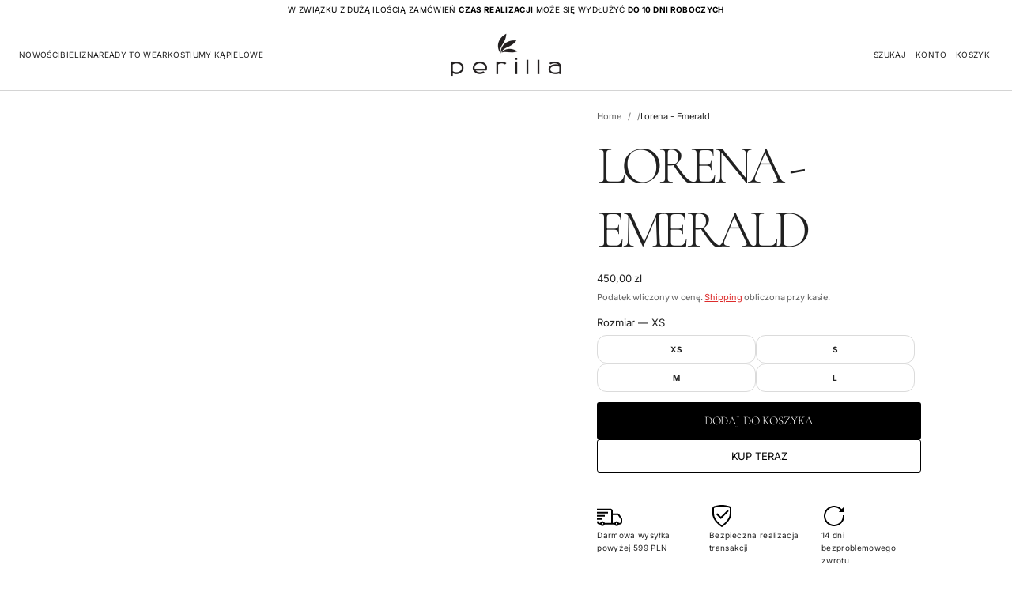

--- FILE ---
content_type: text/css
request_url: https://perilla.pl/cdn/shop/t/158/assets/base.css?v=182868387146939641121764066922
body_size: 14994
content:
*{box-sizing:border-box;margin:0;padding:0;-webkit-font-smoothing:antialiased}html{scroll-behavior:smooth;padding-bottom:0!important}body{overflow-x:clip;word-break:break-word;min-height:100vh;overflow-y:scroll;max-width:100vw}body.hidden,body.quick-view-open.quick-view-load,body:has(.overlay.open){overflow:clip!important;touch-action:none!important;-ms-touch-action:none!important;overscroll-behavior-y:none;position:relative}body.hidden.disable-scroll,body.disable-scroll-body{position:fixed!important;inset-inline:0;width:100%}body.hidden main,body.quick-view-open.quick-view-load main{z-index:unset}.overlap-header{min-height:100vh}main{display:flex;flex-direction:column;flex:1 1 auto;position:relative;z-index:3}.disable-selection:not(.gift-card){user-select:none!important;-webkit-user-select:none!important}a,button,label,dialog,p,a:focus,button:focus,input,input:focus,select{-webkit-tap-highlight-color:transparent!important;-webkit-appearance:none;appearance:none;-webkit-text-fill-color:inherit;-moz-appearance:none}.fade-in:not(.body){position:relative}.fade-in:before{content:"";position:fixed;top:0;right:0;bottom:0;left:0;height:100%;display:var(--fade-in-element-display, block);background-color:rgb(var(--layout-bg-color));opacity:1;transition:opacity var(--fade-in-duration) ease-out;pointer-events:none;z-index:9999}.fade-in.fade-in--content:before{top:var(--header-group-height, 0)}.body.loaded .fade-in:before,.body.loaded.fade-in:before{opacity:0}a:not(.focused),button:not(.focused),label:not(.focused),dialog:not(.focused),p,a:not(.focused):focus,input:not(.focused),input:not(.focused):focus,select:not(.focused),input:not(.focused):active,textarea:not(.focused),textarea:not(.focused):focus,textarea:active{outline:none}input.focused+label{outline:-webkit-focus-ring-color auto 1px;outline-offset:3px}button{border:none;background-color:transparent;cursor:pointer}html[dir=ltr] #shop-hcaptcha-badge-container{left:calc(100% - 56px)!important}html[dir=rtl] #shop-hcaptcha-badge-container{left:unset!important;border-top-left-radius:unset!important;border-bottom-left-radius:unset!important;inset-inline-start:calc(100% - 56px);border-start-start-radius:12px;border-end-start-radius:12px}html[dir=rtl] #shop-hcaptcha-badge-container:hover{transform:translate(calc(100% - 56px))!important}input[type=number]{-moz-appearance:textfield;-webkit-appearance:textfield;appearance:textfield;border:none}input[type=number]:focus{border:none}input{caret-color:rgb(var(--layout-text-color))}input{border:none;width:100%;height:100%;display:flex;align-items:center;border-radius:0}input,textarea{background-color:transparent}input:-webkit-autofill,textarea:-webkit-autofill,select:-webkit-autofill{-webkit-text-fill-color:rgb(var(--layout-text-color));transition-delay:300s;transition-property:background-color}html[dir=rtl] input:is([type=email],[type=tel],[type=number],[type=url])::placeholder{text-align:var(--placeholder-align)}input[type=search]::-webkit-search-decoration,input[type=search]::-webkit-search-cancel-button,input[type=search]::-webkit-search-results-button,input[type=search]::-webkit-search-results-decoration{-webkit-appearance:none}input{color:rgb(var(--layout-text-color))}input::placeholder,select::placeholder,textarea::placeholder{color:rgba(var(--layout-text-color),.7)}input[type=checkbox],input[type=radio]{position:relative;background:transparent;width:20px;height:20px;cursor:pointer;flex-shrink:0}input-checkbox{display:inline-flex;flex-shrink:0}input[type=checkbox]:disabled,input[type=radio]:disabled{cursor:not-allowed}input[type=checkbox]:after,input[type=radio]:after,.color__swatch-input:after{position:absolute;top:2px;inset-inline-start:2px;width:16px;height:16px;content:"";z-index:5;-webkit-mask-position:center;-webkit-mask-repeat:no-repeat;-webkit-mask-size:100%;mask-position:center;mask-repeat:no-repeat;mask-size:100%;border-radius:50%;background-color:rgb(var(--layout-text-color));-moz-mask-image:url([data-uri]);-webkit-mask-image:url([data-uri]);mask-image:url([data-uri])}input[type=checkbox]:checked:after,input-checkbox input[type=checkbox][checked]:after{-moz-mask-image:url([data-uri]);-webkit-mask-image:url([data-uri]);mask-image:url([data-uri])}input[type=radio]:not(.product-combined-listings):checked:after,.product-form__input input[type=radio]:not(.product-combined-listings):checked:after,.product-form__input input[type=radio].product-combined-listings[checked]:after,.variant-selects:has(.product-combined-listings) .product-form__input input[type=radio]:not(.product-combined-listings)[checked]:after,input:not(.product-combined-listings):checked+.color__swatch .color__swatch-input:after,.product-form__input input:not(.product-combined-listings):checked+.color__swatch .color__swatch-input:after,.product-form__input input.product-combined-listings[checked]+.color__swatch .color__swatch-input:after,.variant-selects:has(.product-combined-listings) .product-form__input input:not(.product-combined-listings)[checked]+.color__swatch .color__swatch-input:after{-moz-mask-image:url([data-uri]);-webkit-mask-image:url([data-uri]);mask-image:url([data-uri])}input[type=checkbox]:disabled,input[type=radio]:disabled,input.disabled+.color__swatch .color__swatch-input{opacity:.5}a,button,input,select,textarea,h1,h2,h3,h4,h5,h6{font:inherit}li{list-style-type:none}a{color:inherit;text-decoration:none}summary::-webkit-details-marker{display:none}summary{list-style:none}.gradient{background:rgb(var(--layout-bg-color));background:var(--bg-gradient)}.transition-none{transition:none!important}.visually-hidden,.visually-hidden--desktop{position:absolute!important;overflow:clip;width:1px;height:1px;margin:-1px;padding:0;border:0;clip:rect(0 0 0 0);word-wrap:normal!important}.grid{display:grid;grid-template-columns:repeat(var(--grid-columns),1fr)}.list{display:grid;grid-template-columns:1fr}.column-merge{grid-column:span 2}.page-grid-gaps{gap:var(--page-row-gap) var(--page-column-gap)}.alternative-grid-gaps{gap:var(--alt-row-gap) var(--alt-column-gap)}.secondary-grid-gaps{gap:var(--second-row-gap) var(--second-column-gap)}.grid-item{max-width:100%}.alternative-grid:not(.disable-max-width){max-width:var(--alt-grid-width);margin-inline-start:auto;margin-inline-end:auto}.page-grid:not(.disable-max-width){max-width:var(--page-grid-width);margin-inline-start:auto;margin-inline-end:auto}.secondary-grid:not(.disable-max-width){max-width:var(--second-grid-width);margin-inline-start:auto;margin-inline-end:auto}.flex--row{display:flex;flex-direction:row}.flex--column{display:flex;flex-direction:column}.hide-if-empty--hidden{display:none}.truncate.product__title,.truncate.card-product__title{width:101%}.truncate{text-overflow:ellipsis;overflow:hidden;white-space:nowrap}img,video{display:block;width:100%;height:100%;object-fit:cover;object-position:var(--focal-point)}.card__image{container-type:inline-size;container-name:card-image;overflow:clip;position:relative;width:100%}.card__image .lazy-image{height:100%}.side-margins:not(.disable-margins){padding-inline-start:var(--side-margin);padding-inline-end:var(--side-margin)}.main-cart .section,.section-main-list-collections .section,.section-collection-product-grid .section,.main-product-section .section,.main-blog .section,.main-article .section,.section-main-search .section,.section-main-404 .section{flex:1}.section-container{padding-top:calc(var(--section-padding) * var(--top-spacing));padding-bottom:calc(var(--section-padding) * var(--bottom-spacing))}.section-container:not(.section-container--recently-viewed):empty{display:none}.section-container.section-container--recently-viewed:empty{padding-top:0;padding-bottom:0}.shopify-section-header+main .shopify-section:first-child .section-overlap--enable{padding-inline-start:0;padding-inline-end:0}.shopify-section-header+main .shopify-section:first-child .section-overlap--enable .section-container,.shopify-section-header+main .shopify-section:first-child .section-overlap--enable.section-container{padding-top:0;padding-bottom:0}.shopify-section-header+main .shopify-section:first-child .section-overlap--enable .disable-section-framing{padding:0;border-radius:0;-webkit-border-radius:0}.shopify-section-header.overlap-enable+main .shopify-section:first-child .section-overlap--enable .banner__wrapper,.shopify-section-header.overlap-enable+main .shopify-section:first-child .section-overlap--enable .section-radius,.shopify-section-header.overlap-enable+main .shopify-section:first-child .section-overlap--enable .banner-grid__card,.shopify-section-header.overlap-enable+main .shopify-section:first-child .section-overlap--enable .banner-grid{border-radius:0}.shopify-section-header.overlap-enable+main .shopify-section:first-child .section-overlap--enable .banner-grid{gap:0}@media screen and (min-width: 769px){.shopify-section-header+main .shopify-section:first-child .section-overlap--desktop{padding-inline-start:0;padding-inline-end:0}.shopify-section-header+main .shopify-section:first-child .section-overlap--desktop .section-container,.shopify-section-header+main .shopify-section:first-child .section-overlap--desktop.section-container{padding-top:0;padding-bottom:0}.shopify-section-header.overlap-desktop+main .shopify-section:first-child .section-overlap--desktop .banner__wrapper,.shopify-section-header.overlap-desktop+main .shopify-section:first-child .section-overlap--desktop .section-radius,.shopify-section-header.overlap-desktop+main .shopify-section:first-child .section-overlap--desktop .banner-grid__card,.shopify-section-header.overlap-desktop+main .shopify-section:first-child .section-overlap--desktop .banner-grid{border-radius:0}.shopify-section-header.overlap-desktop+main .shopify-section:first-child .section-overlap--desktop .banner-grid{gap:0}.shopify-section-header.overlap-desktop+main .shopify-section:first-child .section-overlap--desktop .disable-section-framing{padding:0;border-radius:0;-webkit-border-radius:0}}@media screen and (max-width: 768px){.shopify-section-header+main .section-overlap--mobile:not(.only-on-desktop){padding-inline-start:0;padding-inline-end:0}.shopify-section-header+main .section-overlap--mobile:not(.only-on-desktop) .section-container,.shopify-section-header+main .section-overlap--mobile:not(.only-on-desktop).section-container{padding-top:0;padding-bottom:0}.shopify-section-header.overlap-mobile+main .section-overlap--mobile:not(.only-on-desktop) .banner__wrapper,.shopify-section-header.overlap-mobile+main .section-overlap--mobile:not(.only-on-desktop) .section-radius,.shopify-section-header.overlap-mobile+main .section-overlap--mobile:not(.only-on-desktop) .banner-grid__card,.shopify-section-header.overlap-mobile+main .section-overlap--mobile:not(.only-on-desktop) .banner-grid{border-radius:0}.shopify-section-header.overlap-mobile+main .section-overlap--mobile:not(.only-on-desktop) .banner-grid{gap:0}.shopify-section-header.overlap-mobile+main .section-overlap--mobile:not(.only-on-desktop) .disable-section-framing{padding:0;border-radius:0;-webkit-border-radius:0}.shopify-section-header.overlap-mobile+main .section-overlap--mobile.only-on-desktop:not(.disable-margins){padding-inline-start:var(--side-margin);padding-inline-end:var(--side-margin)}.shopify-section-header.overlap-mobile+main .section-overlap--mobile.only-on-desktop .section-container{padding-top:calc(var(--section-padding) * var(--top-spacing));padding-bottom:calc(var(--section-padding) * var(--bottom-spacing))}.shopify-section-header.overlap-mobile+main .section-overlap--mobile.only-on-desktop:not(.disable-margins) .disable-section-framing{padding:var(--inner-section-padding);border-radius:var(--images-and-sections-radius);-webkit-border-radius:var(--images-and-sections-radius)}}.elem-padding-l{padding:var(--inner-section-padding)}.elem-padding-m{padding:max(calc(var(--inner-section-padding) / 2),24px)}.elem-padding-s{padding:24px}.font-page-titles--main .page-title{font:var(--font-heading-main-style) var(--font-heading-main-weight) var(--page-title-font-size)/var(--page-title-line-height) var(--font-heading-main-family);letter-spacing:var(--page-title-letter-spacing)}.font-page-titles--secondary .page-title{font:var(--font-heading-second-style) var(--font-heading-second-weight) var(--page-title-font-size)/var(--page-title-line-height) var(--font-heading-second-family);letter-spacing:var(--page-title-letter-spacing)}.font-section-headings--main .section-heading{font:var(--font-heading-main-style) var(--font-heading-main-weight) var(--section-headings-font-size)/var(--section-headings-line-height) var(--font-heading-main-family);letter-spacing:var(--section-headings-letter-spacing)}.font-section-headings--secondary .section-heading{font:var(--font-heading-second-style) var(--font-heading-second-weight) var(--section-headings-font-size)/var(--section-headings-line-height) var(--font-heading-second-family);letter-spacing:var(--section-headings-letter-spacing)}.font-secondary-headings--main .secondary-heading{font:var(--font-heading-main-style) var(--font-heading-main-weight) var(--secondary-headings-font-size)/var(--secondary-headings-line-height) var(--font-heading-main-family);letter-spacing:var(--secondary-headings-letter-spacing)}.font-secondary-headings--secondary .secondary-heading{font:var(--font-heading-second-style) var(--font-heading-second-weight) var(--secondary-headings-font-size)/var(--secondary-headings-line-height) var(--font-heading-second-family);letter-spacing:var(--secondary-headings-letter-spacing)}.subheading-font{font:var(--font-body-style) var(--font-body-weight) var(--subheadings-font-size)/var(--body-line-height) var(--font-body-family);letter-spacing:var(--subheadings-letter-spacing)}.font-subheadings-headings--main .subheading-heading-font{font:var(--font-heading-main-style) var(--font-heading-main-weight) var(--subheadings-font-size)/var(--body-line-height) var(--font-heading-main-family);letter-spacing:var(--subheadings-letter-spacing)}.font-subheadings-headings--secondary .subheading-heading-font{font:var(--font-heading-second-style) var(--font-heading-second-weight) var(--subheadings-font-size)/var(--body-line-height) var(--font-heading-second-family);letter-spacing:var(--subheadings-letter-spacing)}.body-font{font:var(--font-body-style) var(--font-body-weight) var(--body-font-size)/var(--body-line-height) var(--font-body-family);letter-spacing:var(--body-letter-spacing)}.font-secondary-button--main .button--secondary.heading-font-style{font:var(--font-heading-main-style) var(--font-heading-main-weight) var(--body-font-size)/var(--body-line-height) var(--font-heading-main-family)}.font-secondary-button--secondary .button--secondary.heading-font-style{font:var(--font-heading-second-style) var(--font-heading-second-weight) var(--body-font-size)/var(--body-line-height) var(--font-heading-second-family)}.caption-font{font:var(--font-body-style) var(--font-body-weight) var(--caption-font-size)/var(--body-line-height) var(--font-body-family);letter-spacing:var(--body-letter-spacing)}.button--main.body-font{font:var(--font-body-style) var(--font-body-weight) var(--main-button-font-size)/var(--main-button-line-height) var(--font-body-family)}.font-main-button--main .button--main.heading-font-style{font:var(--font-heading-main-style) var(--font-heading-main-weight) var(--main-button-font-size)/var(--main-button-line-height) var(--font-heading-main-family)}.font-main-button--secondary .button--main.heading-font-style{font:var(--font-heading-second-style) var(--font-heading-second-weight) var(--main-button-font-size)/var(--main-button-line-height) var(--font-heading-second-family)}.uppercase{text-transform:uppercase}.none-uppercase{text-transform:none}.aspect-ratio{aspect-ratio:var(--aspect-ratio);overflow:hidden}figure{display:flex;position:relative;width:100%}figure.lazy-image--absolut,figure.lazy-image--absolut img{width:100%;height:100%}figure.lazy-image,figure.lazy-video{overflow:clip}figure.lazy-image--absolut>*{position:absolute;top:0;inset-inline-start:0;width:100%;height:100%}figure:not(.lazy-image--absolut) .lazy-image__preloader{position:absolute;width:calc(100% + 20px);height:calc(100% + 20px);top:-10px;inset-inline-start:-10px}.lazy-image img,.lazy-video video,.lazy-video.lazy-image--loader img{opacity:0}.lazy-image--fade_scale img,.lazy-image--fade_scale video{transform:scale(1.2);transition:opacity var(--images-duration) var(--transition-timing-function) var(--images-delay),transform var(--images-duration) var(--transition-timing-function) var(--images-delay)}.lazy-image.lazyloaded img,.lazy-video.lazyloaded video{opacity:1}.lazy-image--fade_scale.lazyloaded img,.lazy-image--fade_scale.lazyloaded video{transform:scale(1);opacity:1}.lazy-image__preloader-pixelate img{opacity:1!important;image-rendering:pixelated!important;transition:none!important}.lazy-image .lazy-image__preloader,.lazy-video .lazy-image__preloader{overflow:clip;transition:opacity var(--images-duration) var(--transition-timing-function) var(--images-delay);z-index:1}.lazy-image.lazyloaded .lazy-image__preloader,.lazy-video.lazyloaded .lazy-image__preloader{opacity:0;z-index:0}.lazy-image__preloader-loader{animation:2s shine linear infinite;animation-delay:var(--images-delay);transform-origin:0%;background:linear-gradient(110deg,rgba(var(--layout-text-color),.1) 8%,rgb(var(--layout-bg-color)) 18%,rgba(var(--layout-text-color),.1) 33%);background-size:300% 250%}@keyframes shine{to{background-position-x:-300%}}.lazy-image.lazyloaded .lazy-image__preloader-loader,.lazy-video.lazyloaded .lazy-image__preloader-loader{animation-play-state:paused}.lazy-image__preloader-blur img{opacity:1!important;image-rendering:unset!important}.lazy-image__preloader-blur{position:relative}.lazy-image .lazy-image__preloader-blur,.lazy-video .lazy-image__preloader-blur{width:calc(100% + 20px);height:calc(100% + 20px);top:-10px;inset-inline-start:-10px;filter:none;transition:filter var(--images-duration) var(--transition-timing-function) var(--images-delay)}.lazy-image:not(.lazyloaded) .lazy-image__preloader-blur,.lazy-video:not(.lazyloaded) .lazy-image__preloader-blur{filter:blur(10px)}.lazy-image__preloader--full.lazy-image__preloader img{width:100%;height:100%}.template-header:not(:empty),.section-header:not(:empty){margin-bottom:var(--template-header-padding)}.section-header{display:flex;flex-direction:column;gap:var(--block-padding-s)}.section-header-block{display:block}.section-block:not(:first-child){margin-top:var(--block-padding)}.custom-heading .highlight{display:inline-block;background-color:transparent}.custom-heading .highlight{display:inline;background-image:linear-gradient(to right,rgb(var(--layout-highlighted-background)) 100%,transparent 0%);background-repeat:no-repeat;background-size:0% 100%;transition:background-size var(--animation-duration) var(--transition-timing-function) .2s}.custom-heading .highlight.visible{background-size:100% 100%}.font-page-titles--main .page-title.custom-heading .styled,.font-section-headings--main .section-heading.custom-heading .styled,.font-secondary-headings--main .secondary-heading.custom-heading .styled,.font-subheadings-headings--main .subheading-heading-font.custom-heading .styled,.subheading-font:not(.subheading-heading-font).custom-heading .styled,.body-font.custom-heading .styled,.caption-font.custom-heading .styled{font-family:var(--font-heading-second-family);font-style:var(--font-heading-second-style);font-weight:var(--font-heading-second-weight)}.font-page-titles--secondary .page-title.custom-heading .styled,.font-section-headings--secondary .section-heading.custom-heading .styled,.font-secondary-headings--secondary .secondary-heading.custom-heading .styled,.font-subheadings-headings--secondary .subheading-heading-font.custom-heading .styled{font-family:var(--font-heading-main-family);font-style:var(--font-heading-main-style);font-weight:var(--font-heading-main-weight)}.section-block.button-block:first-child:has(+.button-wrap+.button-block),.section-block.button-block:first-child+.button-wrap+.button-block,.section-block.button-block:first-child+.button-wrap+.button-block+.button-wrap+.button-block,.section-block.button-block:first-child+.button-wrap+.button-block+.button-wrap+.button-block+.button-wrap+.button-block,.section-block.button-block:first-child+.button-wrap+.button-block+.button-wrap+.button-block+.button-wrap+.button-block+.button-wrap+.button-block,.section-block.button-block:first-child+.button-wrap+.button-block+.button-wrap+.button-block+.button-wrap+.button-block+.button-wrap+.button-block+.button-wrap+.button-block,.section-block.block-icon:first-child:has(+.block-icon),.section-block.block-icon:first-child+.block-icon,.section-block.block-icon:first-child+.block-icon+.block-icon,.section-block.block-icon:first-child+.block-icon+.block-icon+.block-icon,.section-block.block-icon:first-child+.block-icon+.block-icon+.block-icon+.block-icon,.section-block.block-icon:first-child+.block-icon+.block-icon+.block-icon+.block-icon+.block-icon,.section-block.block-icon:first-child+.block-icon+.block-icon+.block-icon+.block-icon+.block-icon+.block-icon,.section-block.block-icon:first-child+.block-icon+.block-icon+.block-icon+.block-icon+.block-icon+.block-icon+.block-icon,.section-block.block-icon:first-child+.block-icon+.block-icon+.block-icon+.block-icon+.block-icon+.block-icon+.block-icon+.block-icon,.section-block.block-icon:first-child+.block-icon+.block-icon+.block-icon+.block-icon+.block-icon+.block-icon+.block-icon+.block-icon+.block-icon{margin-top:16px}.section-radius{border-radius:var(--images-and-sections-radius);-webkit-border-radius:var(--images-and-sections-radius);overflow:clip}.left{text-align:start}.center{text-align:center}.right{text-align:end}.align-center{align-items:center}.content-width--narrow{max-width:720px}.content-width--sup_narrow{max-width:450px}.button,#shopify-pc__banner.shopify-pc__banner__dialog button{display:inline-flex;cursor:pointer;border:var(--border-thickness) solid;border-radius:var(--button-border-radius);align-items:center;justify-content:center;--disabled-button: 1;line-height:var(--button-line-height)}shopify-accelerated-checkout{--shopify-accelerated-checkout-button-block-size: calc(20px + var(--icon-scale) + var(--main-button-vertical-padding) + var(--main-button-vertical-padding) + var(--border-thickness) + var(--border-thickness));--shopify-accelerated-checkout-button-border-radius: var(--button-border-radius);--shopify-accelerated-checkout-button-box-shadow: none;--shopify-accelerated-checkout-skeleton-background-color: #dedede;--shopify-accelerated-checkout-skeleton-animation-opacity-start: 1;--shopify-accelerated-checkout-skeleton-animation-opacity-end: .5;--shopify-accelerated-checkout-skeleton-animation-duration: 4s;--shopify-accelerated-checkout-skeleton-animation-timing-function: ease}shopify-accelerated-checkout-cart{--shopify-accelerated-checkout-button-block-size: calc(20px + var(--icon-scale) + var(--main-button-vertical-padding) + var(--main-button-vertical-padding) + var(--border-thickness) + var(--border-thickness));--shopify-accelerated-checkout-button-inline-size: 54px;--shopify-accelerated-checkout-button-border-radius: var(--button-border-radius);--shopify-accelerated-checkout-button-box-shadow: none;--shopify-accelerated-checkout-inline-alignment: flex-start;--shopify-accelerated-checkout-row-gap: 8px;--shopify-accelerated-checkout-skeleton-background-color: #dedede;--shopify-accelerated-checkout-skeleton-animation-opacity-start: 1;--shopify-accelerated-checkout-skeleton-animation-opacity-end: .5;--shopify-accelerated-checkout-skeleton-animation-duration: 4s;--shopify-accelerated-checkout-skeleton-animation-timing-function: ease}.shopify-section-group-header-group{z-index:4}body:has(.filter-form.drawer.open) .shopify-section-group-header-group{z-index:1}.button--main{padding:var(--main-button-vertical-padding) var(--main-button-horizontal-padding)}.button--secondary,#shopify-pc__banner.shopify-pc__banner__dialog button{padding:var(--secondary-button-vertical-padding) var(--secondary-button-horizontal-padding)}.button--main:not(.link-button){min-height:calc(20px + var(--icon-scale) + var(--main-button-vertical-padding) + var(--main-button-vertical-padding) + var(--border-thickness) + var(--border-thickness))}.button--secondary:not(.link-button){min-height:calc(16px + var(--icon-scale) + var(--secondary-button-vertical-padding) + var(--secondary-button-vertical-padding) + var(--border-thickness) + var(--border-thickness))}.button-block--small-padding .button--main,.button-block--small-padding.button--main{padding-block:var(--main-button-vertical-padding);padding-inline:calc(var(--main-button-horizontal-padding) / 3 * 2) var(--main-button-horizontal-padding)}.button-block--small-padding .button--secondary,.button-block--small-padding.button--secondary,#shopify-pc__banner.shopify-pc__banner__dialog button{padding-block:var(--secondary-button-vertical-padding);padding-inline:calc(var(--secondary-button-horizontal-padding) / 3 * 2) var(--secondary-button-horizontal-padding)}.button-block--small-padding .button--main.icon--swap,.button-block--small-padding.button--main.icon--swap{padding-block:var(--main-button-vertical-padding);padding-inline:var(--main-button-horizontal-padding) calc(var(--main-button-horizontal-padding) / 3 * 2)}.button-block--small-padding .button--secondary.icon--swap,.button-block--small-padding.button--secondary.icon--swap,#shopify-pc__banner.shopify-pc__banner__dialog button.icon--swap{padding-block:var(--secondary-button-vertical-padding);padding-inline:var(--secondary-button-horizontal-padding) calc(var(--secondary-button-horizontal-padding) / 3 * 2)}.button b:empty{display:none}.button--main:not(.link-button){min-width:200px}@media screen and (max-width: 768px){.button--main:not(.link-button){min-height:40px}}.button[disabled],button[disabled]{--disabled-button: 1;cursor:not-allowed}.button--small{min-width:44px;min-height:44px;padding:0}.solid-button{color:rgb(var(--button-label-color));background-color:rgba(var(--button-bg-color),var(--disabled-button));border-color:transparent;transition:background-color var(--animation-duration) var(--transition-timing-function),box-shadow var(--animation-duration) var(--transition-timing-function)}.outlined-button,#shopify-pc__banner.shopify-pc__banner__dialog button.shopify-pc__banner__btn-accept,#shopify-pc__banner.shopify-pc__banner__dialog button.shopify-pc__banner__btn-decline,.product__xr-button{color:rgba(var(--button-bg-color),var(--disabled-button));border-color:rgba(var(--button-bg-color),var(--disabled-button));background-color:transparent;transition:color var(--animation-duration) var(--transition-timing-function),border-color var(--animation-duration) var(--transition-timing-function),box-shadow var(--animation-duration) var(--transition-timing-function)}.outlined-button svg,.product__xr-button svg{fill:rgba(var(--button-bg-color),var(--disabled-button));transition:fill var(--animation-duration) var(--transition-timing-function)}.link-button,#shopify-pc__banner.shopify-pc__banner__dialog button.shopify-pc__banner__btn-manage-prefs{width:fit-content;padding:0!important;border:none;border-radius:0;color:rgba(var(--button-bg-color),var(--disabled-button));transition:color var(--animation-duration) var(--transition-timing-function)}.link-button svg{fill:rgba(var(--button-bg-color),var(--disabled-button));transition:fill var(--animation-duration) var(--transition-timing-function)}.icon-button{display:inline-flex;cursor:pointer;gap:4px;align-items:center}.solid-button.icon-button svg{fill:rgb(var(--button-label-color));transition:fill var(--animation-duration) var(--transition-timing-function)}.show-more-button-wrapper{text-align:center}.show-more-button-wrapper:not(:has(.visually-hidden)){margin-top:var(--template-header-padding);margin-bottom:16px}show-more-button{display:inline-flex}.follow-on-shop:not(:first-child){margin-top:var(--block-padding-xs)}a.link-underline,.link-underline a,#shopify-pc__banner.shopify-pc__banner__dialog p a{color:rgb(var(--layout-link-color));transition:color var(--animation-duration) var(--transition-timing-function)}@media (hover: hover){.button:not(.link-button):not(.button-close):not(.outlined-button):not([disabled]):hover{box-shadow:var(--button-shadow-offset-x) var(--button-shadow-offset-y) var(--button-shadow-blur) rgba(var(--shadow-color),var(--button-shadow-opacity))}.solid-button:not([disabled]):hover{background-color:rgb(var(--button-hover-color))}.outlined-button:not([disabled]):hover,#shopify-pc__banner.shopify-pc__banner__dialog button.shopify-pc__banner__btn-accept:hover,#shopify-pc__banner.shopify-pc__banner__dialog button.shopify-pc__banner__btn-decline:hover,.product__xr-button:not([disabled]):hover{color:rgb(var(--button-hover-color));border-color:rgb(var(--button-hover-color))}.outlined-button:not([disabled]):hover svg,.link-button:not([disabled]):hover svg{fill:rgb(var(--button-hover-color))}.link-button:not([disabled]):hover{color:rgb(var(--button-hover-color))}a.link-underline:hover,.link-underline a:hover,#shopify-pc__banner.shopify-pc__banner__dialog p a:hover{color:rgba(var(--layout-link-color),var(--hover-opacity))}}.button-block:not(.button-block--main)+.button-wrap:has(+.button-block:not(.button-block--main)),.button-block--main+.button-wrap:has(+.button-block--main),.button-wrap:last-child,.button-wrap:has(+*:not(.button-block):not(.block-icon)){display:none}.button-with-icon{align-items:center;gap:4px}.icon--swap .icon-accordion{order:2}.button-with-icon.link-button .icon-accordion{display:inline-flex;vertical-align:middle}.breadcrumbs--center{justify-content:center}.breadcrumbs__list{display:flex;flex-wrap:wrap;gap:8px}.breadcrumbs__list--dim .breadcrumbs__item:not(.breadcrumbs__item--current){opacity:.7}.breadcrumbs__item--storage:has(a:empty){display:none}.breadcrumbs__item--current{pointer-events:none}.breadcrumbs__item:after{content:"/";margin-inline-start:8px}.breadcrumbs__item--current:after{content:""}.breadcrumbs__link{transition:opacity .3s var(--transition-timing-function)}.breadcrumbs__link:hover{opacity:.7}.breadcrumbs__item:has(.breadcrumbs__link:empty){display:none}.header-element{padding:6px}.icon svg{aspect-ratio:1/1;display:flex}.icon--small svg{max-width:calc(16px + var(--icon-scale));min-width:calc(16px + var(--icon-scale));max-height:calc(16px + var(--icon-scale));height:auto}html[dir=rtl] svg.rtl-flip{scale:-1 1}html[dir=rtl] :is(.swiper-button-prev,.swiper-button-next) svg.rtl-flip{scale:none}html[dir=rtl] :is(.swiper-button-prev,.swiper-button-next):has(.icon):after{content:none}.icon--large svg{max-width:calc(20px + var(--icon-scale));min-width:calc(20px + var(--icon-scale));max-height:calc(20px + var(--icon-scale));height:auto}.overlay{display:block;visibility:hidden;left:0;bottom:0;bottom:env(safe-area-inset-bottom);right:0;z-index:30;top:0;inset-inline-start:0;opacity:0}@supports not (-webkit-touch-callout:none){.overlay{position:fixed}}@supports (-webkit-touch-callout:none){.overlay{position:absolute}}.overlay-scheme--bg{background-color:rgba(var(--layout-bg-color),var(--overlay-opacity))}.overlay-scheme--text{background-color:rgba(var(--layout-text-color),var(--overlay-opacity))}.overlay-scheme--accent{background-color:rgba(var(--layout-accent-color),var(--overlay-opacity))}.overlay.open,.product-media-modal[open]>.overlay{opacity:1;visibility:visible;z-index:30;transition:opacity .3 var(--transition-timing-function);backdrop-filter:blur(var(--overlay-blur));-webkit-backdrop-filter:blur(var(--overlay-blur))}.quick-view-overlay.open{z-index:50}body:has(.disclosure .drawer.open) .disclosure .overlay{visibility:visible;opacity:1;z-index:20;-webkit-backdrop-filter:blur(var(--overlay-blur));backdrop-filter:blur(var(--overlay-blur));transition:opacity .3 var(--transition-timing-function)}body:has(.disclosure .drawer.open)>.overlay.open{display:none}.error-color{color:rgb(var(--error-color))}.success-color{color:rgb(var(--success-color))}.label{display:block;margin-bottom:4px}.input{border:var(--border-thickness) solid rgb(var(--layout-text-color));border-radius:var(--field-radius);min-height:44px}.input.input-style--small{min-height:36px}.input.required.invalid{border-color:rgb(var(--error-color))}.input.required.valid{border-color:rgb(var(--layout-text-color))}.input::placeholder,select::placeholder,textarea::placeholder{color:rgba(var(--layout-text-color),.7)}input[type=number]::-webkit-outer-spin-button,input[type=number]::-webkit-inner-spin-button{-webkit-appearance:none;appearance:none}.textarea{resize:vertical;width:100%;padding:6px 13px;min-height:55px;-webkit-appearance:none;appearance:none;-moz-appearance:none;color:rgb(var(--layout-text-color))}select{-webkit-tap-highlight-color:transparent!important;-webkit-appearance:none;appearance:none;-webkit-text-fill-color:inherit;-moz-appearance:none}.select{position:relative;width:fit-content;cursor:pointer}.select--full-width{width:100%}select{cursor:pointer;padding-block:6px;padding-inline:13px 23px}select,.input--text{position:relative;min-height:36px;border:var(--border-thickness) solid rgb(var(--layout-text-color));border-radius:var(--field-radius);background:transparent;color:rgb(var(--layout-text-color));transition:border var(--animation-duration) var(--transition-timing-function)}.input--text{padding:6px 13px}.customer .input--text{min-height:44px}select.input-style--big,.input--text.input-style--big{min-height:44px;padding-top:10px;padding-bottom:10px}select.input-style--link{border:none!important;padding-inline-start:0}@media screen and (max-width: 768px){.prevent-fields-scale .input--text,.prevent-fields-scale .textarea,.prevent-fields-scale .quantity__input,.prevent-fields-scale .search__input,.prevent-fields-scale input.field__input,.prevent-fields-scale .search-field__text{font-size:16px}}.select:has(select:disabled){pointer-events:none;opacity:.5}select:disabled{cursor:not-allowed}@media (hover: hover){select:hover{border:var(--border-thickness) solid rgba(var(--layout-text-color),.5)}}.select-icon{position:absolute;top:50%;width:16px;height:16px;transform:translateY(-50%);inset-inline-end:8px;z-index:3;pointer-events:none}.input-style--link+.select-icon{inset-inline-end:0}.fields-wrapper .field:not(:last-child),.fields-wrapper .fields-row:not(:last-child){margin-bottom:16px}.fields-row{display:flex;gap:16px;flex-wrap:wrap;margin-bottom:16px}.fields-wrapper .fields-row .field{margin-bottom:0;flex:1 1 calc(50% - 8px)}.field--checkbox{cursor:pointer}.field--checkbox .label{margin-bottom:0;margin-inline-start:10px}.accordion-shipping-calculator .field.hidden{display:none}a.link-underline,.link-underline a,.link-button,.link--underline{text-decoration:underline;text-decoration-thickness:var(--underline-thickness-heading);text-underline-offset:var(--underline-offset-heading)}.caption-font a.link-underline,.body-font a.link-underline,.body-font .link-underline a,.subheading-font:not(.subheading-heading-font) .link-underline a,.subheading-font:not(.subheading-heading-font) a.link-underline,a.link-underline.body-font:not(.heading-font-style),.link-underline.caption-font a,.link-underline.body-font a,.link-underline.subheading-font:not(.subheading-heading-font) a,.link-button.caption-font,.link-button.body-font:not(.heading-font-style),.link-button.subheading-font:not(.subheading-heading-font),.body-font:not(.heading-font-style) .link-button:not(.heading-font-style),.body-font .link--underline{text-decoration-thickness:var(--underline-thickness-body);text-underline-offset:var(--underline-offset-body)}.popup{display:none;position:fixed;top:0;inset-inline-start:0;inset-inline-end:0;bottom:0;margin:auto;height:fit-content;max-height:calc(100vh - 130px);width:calc(100vw - (2 * var(--inner-section-padding)));max-width:calc(100vw - (2 * var(--inner-section-padding)));border-radius:var(--drawers-radius);-webkit-border-radius:var(--drawers-radius)}.popup .scroll-area{min-height:100%;max-height:calc(100vh - 130px)}.popup.open{display:block;z-index:50;opacity:1;animation:popupOpen var(--animation-duration) var(--transition-timing-function)}@keyframes popupOpen{0%{top:40px;opacity:0}to{top:0;opacity:1}}.popup.regular{max-width:720px}.popup.wide{max-width:1200px}.popup.wide .popup-content,.popup.regular .popup-content{padding:0px var(--inner-section-padding) calc(var(--inner-section-padding) * 2)}.popup-content--narrow{max-width:480px;margin-inline-start:auto;margin-inline-end:auto}.popup-content .page__content,.page__content.rte{overflow-y:clip}.global-popup-modal{display:contents;box-sizing:border-box;opacity:0;position:fixed;visibility:hidden;z-index:0;margin:0 auto;top:0;inset-inline-start:0;width:100%;height:100%}.global-popup-modal[open]{opacity:1;visibility:visible;z-index:101}.global-popup-modal--drawer .drawer,.global-popup-modal--drawer .drawer.wide{padding-bottom:0}@media screen and (max-width: 1024px){.popup.regular .popup-content{padding:0px var(--inner-section-padding) calc(var(--inner-section-padding) * 2)}}.hide-scrollbar{-ms-overflow-style:none;scrollbar-width:none}.hide-scrollbar::-webkit-scrollbar{width:0;height:0;display:none}.hide-scrollbar::-moz-scrollbar{width:0;height:0;display:none;scrollbar-width:none}.drawer{min-height:100dvh;height:100vh;height:-webkit-fill-available;position:fixed;top:0;bottom:0;z-index:50;display:block;padding:0 24px 24px;bottom:env(safe-area-inset-bottom);opacity:0;visibility:hidden;transition:none;min-width:480px;max-width:640px;width:calc(100vw / 3)}.drawer#CartDrawer{min-width:auto;max-width:none;width:auto;border-radius:0;inset-inline-end:0;inset-inline-start:unset;border-end-start-radius:var(--drawers-radius);-webkit-border-end-start-radius:var(--drawers-radius);border-start-start-radius:var(--drawers-radius);-webkit-border-start-start-radius:var(--drawers-radius)}.drawer#CartDrawer.open,.drawer.drawer--right.modal.open{transform:none!important}.drawer .cart-drawer__inner{min-width:480px;max-width:640px;width:calc(100vw / 3)}.drawer.wide{width:50vw;max-width:50vw;min-width:640px;padding:0 var(--inner-section-padding) var(--inner-section-padding)}.drawer:not(.drawer--left){inset-inline-end:0;border-end-start-radius:var(--drawers-radius);-webkit-border-end-start-radius:var(--drawers-radius);border-start-start-radius:var(--drawers-radius);-webkit-border-start-start-radius:var(--drawers-radius);transform:translate(100%)}html[dir=rtl] .drawer:not(.drawer--left):not(.filter-form){transform:translate(-100%)}.drawer.drawer--right.modal{right:0;border-bottom-left-radius:var(--drawers-radius);-webkit-border-bottom-left-radius:var(--drawers-radius);border-top-left-radius:var(--drawers-radius);-webkit-border-top-left-radius:var(--drawers-radius);transform:translate(100%)}html[dir=rtl] .drawer.drawer--right.modal:not(.filter-form){transform:translate(100%)}.drawer.drawer--left{transform:translate(-100%);left:0;right:unset;border-bottom-left-radius:0;-webkit-border-bottom-left-radius:0;border-bottom-right-radius:var(--drawers-radius);-webkit-border-bottom-right-radius:var(--drawers-radius);border-top-left-radius:0;-webkit-border-top-left-radius:0;border-top-right-radius:var(--drawers-radius);-webkit-border-top-right-radius:var(--drawers-radius)}.drawer+.overlay,.facets-header__wrapper+.overlay{transition:opacity .3s,visibility .3s}.drawer.drawer-without-padding{padding:0!important}.body.hidden .scroll-area,body.quick-view-open.quick-view-load .scroll-area,body:has(.overlay.open) .scroll-area{overflow-y:auto}.section-menu-drawer .scroll-area,.search-modal>.scroll-area,.cart-drawer__inner-wrapper.scroll-area,.filter-form--horizontal>.scroll-area{contain:none}.drawer.open{opacity:1;visibility:visible;transition:opacity .3s,visibility .3s,transform .3s;transform:none}.global-popup-modal--drawer .drawer.open{transition:none;animation:drawerOpen .3s var(--transition-timing-function) forwards}html[dir=rtl] :is(.global-popup-modal--drawer .drawer.open){animation:drawerOpenRTL .3s var(--transition-timing-function) forwards}@keyframes drawerOpen{0%{opacity:0;visibility:hidden;transform:translate(100%)}to{opacity:1;visibility:visible;transform:none}}@keyframes drawerOpenRTL{0%{opacity:0;visibility:hidden;transform:translate(-100%)}to{opacity:1;visibility:visible;transform:none}}.drawer.drawer--left.open{transform:none}.modal--border:not(.drawer):not(.mega-menu):not(.search-modal--popover):not(.drawer-recommendations.drawer-recommendations--side-panel){border:var(--line-thickness) solid rgb(var(--lines-color))}.drawer.modal--border:not(.drawer--left){border-left:var(--line-thickness) solid rgb(var(--lines-color))}.drawer:not(.drawer--left) .drawer-recommendations.drawer-recommendations--side-panel{border-inline-start:var(--line-thickness) solid rgb(var(--lines-color))}.drawer.drawer--left.modal--border{border-right:var(--line-thickness) solid rgb(var(--lines-color))}.drawer.drawer--left .drawer-recommendations.drawer-recommendations--side-panel{border-inline-end:var(--line-thickness) solid rgb(var(--lines-color))}.drawer-wrapper{padding-bottom:24px}.wide .drawer-wrapper{padding-bottom:var(--inner-section-padding)}.drawer-wrapper--padding{padding-top:max(40px,calc(32px + 22px + 20px + var(--icon-scale)))}.modal.open{outline:none}.modal .button-wrapper,.modal.popup-wrapper__quick-view .button-wrapper{display:flex;justify-content:flex-end;margin-bottom:16px;position:sticky;top:0;padding-top:16px;padding-inline-end:16px;background-color:transparent;z-index:5}.drawer .button-wrapper{position:absolute;inset-inline-end:16px;z-index:7;margin-bottom:16px;padding-top:16px;padding-inline-end:0}.drawer .button-wrapper .button-close,.popup .button-wrapper .button-close{display:flex;align-items:center;justify-content:center;min-width:40px;min-height:40px;background-color:rgba(var(--layout-bg-color),.7);-webkit-backdrop-filter:blur(4px);backdrop-filter:blur(4px);border-radius:var(--button-border-radius);-webkit-border-radius:var(--button-border-radius);border:1px solid rgba(var(--layout-text-color),.2);aspect-ratio:1/1;padding:11px}.drawer .button-wrapper .button-close svg,.popup .button-wrapper .button-close svg{transition:opacity var(--animation-duration) var(--transition-timing-function)}.drawer .scroll-area{height:100%}@media (hover: hover){.drawer .button-wrapper .button-close:hover svg,.popup .button-wrapper .button-close:hover svg{opacity:.7}}.modal--shadow{box-shadow:var(--modal-shadow-horiz-offset) var(--modal-shadow-vert-offset) var(--modal-shadow-blur) rgba(var(--shadow-color),var(--modal-shadow-opacity))}.dropdown-icon,.dropdown-icon svg{cursor:pointer;width:16px;height:16px}.popover{background-color:rgb(var(--popover-bg-color));color:rgb(var(--popover-text-color))}.popover .dropdown-icon svg{fill:rgb(var(--popover-text-color))}*:not(.menu__item) .popovers-line:not(:last-child),.menu__item li:not(:last-child) .popovers-line{border-block-end:var(--line-thickness) solid rgb(var(--lines-color))}.second-nested__list>li:last-child .popovers-line{border-block-end:none}summary:not([open]) .dropdown-icon--open,summary[open] .dropdown-icon--close{display:none}details-dropdown:not([open])>*:last-child:not(:only-child){visibility:hidden;opacity:0;width:0;clip:rect(0 0 0 0);transition:opacity var(--animation-duration) ease,visibility var(--animation-duration) ease}details-dropdown:not([open])>*:last-child:not(:only-child) *{opacity:0;visibility:hidden;height:0}details-dropdown[open]>*:last-child:not(:only-child){visibility:visible;opacity:1}summary[open] .dropdown-icon--close{visibility:hidden;width:0;height:0}svg{fill:rgb(var(--layout-text-color))}.svg-with-background path,.svg-with-background circle,.svg-with-background line,.svg-with-background polyline,.svg-with-background rect{stroke:rgb(var(--layout-text-color))}.solid-button svg{fill:rgb(var(--button-label-color))}.placeholder-svg{display:flex;width:100%;height:100%;background-color:rgba(var(--layout-text-color),.07);fill:rgb(var(--layout-text-color),.5)}.placeholder{background-color:rgba(var(--layout-text-color),.07);display:flex;justify-content:center;align-items:center;height:240px;width:100%}.placeholder-content{position:absolute;top:50%;left:50%;transform:translate(-50%,-50%);display:block;color:rgba(var(--layout-text-color),.7)}.placeholder+svg{fill:rgba(var(--layout-text-color),.5)}.full-bottom-line{border-block-end:var(--line-thickness) solid rgb(var(--lines-color))}.full-top-line{border-block-start:var(--line-thickness) solid rgb(var(--lines-color))}.shopify-section:not(:last-child) .bottom-line{position:relative}.shopify-section:not(:last-child) .bottom-line:after{content:"";height:var(--line-thickness);display:block;position:absolute;bottom:0;inset-inline-start:0;inset-inline-end:0;background-color:rgb(var(--lines-color))}.shopify-section:not(:last-child) .side-margins:not(.disable-margins).bottom-line:after,.shopify-section:not(:last-child) .section-container:not(.side-margins).bottom-line:after{inset-inline-start:var(--side-margin);inset-inline-end:var(--side-margin)}.block-heading{padding-bottom:var(--block-padding-s)}.block-subheading+.block-heading{padding-top:var(--block-padding-xs)}.footer__block{--padding-top: 0px;--padding-bottom: 0px;padding-top:var(--padding-top);padding-bottom:var(--padding-bottom)}.footer .payment__list{gap:4px;flex-wrap:wrap}.footer .newsletter__text{margin-top:8px}.footer .newsletter{max-width:420px}.footer .newsletter .newsletter__subheading,.footer .newsletter-form:not(:last-child){margin-bottom:var(--block-padding-s)}.footer .newsletter__form~.field--checkbox{margin-top:var(--block-padding-s)}.footer .newsletter__form{align-items:stretch!important}.footer .buttons{flex-wrap:wrap;gap:8px;align-items:center}.footer .buttons .button{display:flex;gap:4px;align-items:center}.footer .buttons .button--main{width:fit-content;min-width:44px}.footer .block-with-width{width:100%;max-width:var(--desktop-width);min-width:200px}.footer .block-social-media{width:fit-content}.footer .block-media.section-block{margin-top:0}.footer .miscellaneous>*:not(:last-child){margin-bottom:var(--block-padding-s)}.footer .context-image,.footer .back-to-top{height:fit-content}.footer__block.center .field--checkbox{justify-content:center}button.newsletter__field-button{flex-shrink:0;background-color:rgb(var(--layout-text-color));color:rgb(var(--layout-bg-color));transition:opacity var(--animation-duration) var(--transition-timing-function);border-start-end-radius:var(--field-radius);border-end-end-radius:var(--field-radius);min-height:44px;overflow:clip;padding:8px 22px;display:inline-flex;align-items:center}button.newsletter__field-button b{color:inherit}.newsletter__field{border-top-right-radius:0;border-bottom-right-radius:0}html[dir=rtl] .newsletter__field{border-top-right-radius:var(--field-radius);border-bottom-right-radius:var(--field-radius);border-top-left-radius:0;border-bottom-left-radius:0}.success-color:has(+.newsletter__form),.error-color:has(+.newsletter__form){margin-bottom:8px}@media (hover: hover){.newsletter__field-button:not([disabled]):hover{opacity:.7}}.legal--stretched{justify-content:space-between;align-items:center}.page-grid .legal--stretched,.page-grid .legal--centered{gap:var(--page-column-gap)}.alternative-grid .legal--stretched,.alternative-grid .legal--centered{gap:var(--alt-column-gap)}.secondary-grid .legal--stretched,.secondary-grid .legal--centered{gap:var(--second-column-gap)}.legal--stacked{flex-direction:column;align-items:center}.page-grid .legal--stacked{gap:var(--page-row-gap)}.alternative-grid .legal--stacked{gap:var(--alt-row-gap)}.secondary-grid .legal--stacked{gap:var(--second-row-gap)}.legal--centered{justify-content:center;align-items:center}.back-to-top{gap:16px}.back-to-top__icon{display:flex;width:36px;height:36px;justify-content:center;align-items:center;border-radius:50%;-webkit-border-radius:50%;overflow:clip;background-color:rgb(var(--layout-text-color));flex-shrink:0}.back-to-top__icon svg{fill:rgb(var(--layout-bg-color))}.copyright__content:not(:last-child){margin-bottom:4px}@media screen and (min-width: 1025px){.footer .block-menu.center .menu__list.flex--row{justify-content:center}.footer .block-menu.center .menu__list.flex--column{align-items:center}}@media screen and (max-width: 1024px){.footer .grid{gap:var(--section-padding)}.back-to-top__title{display:none}.footer__block{padding-top:0;padding-bottom:0}.footer .center{text-align:start}.footer *[style*=justify-content]{justify-content:flex-start!important}.footer *[style*=align-items]{align-items:flex-start!important}.footer .mobile-two-columns .footer__block:not(.footer__block--menu){grid-column:span 2}.legal--centered{justify-content:space-between}}.code-placeholder{display:flex;width:100%;height:100%;background-color:rgba(var(--layout-text-color),.07);fill:none}.code-placeholder path{fill:rgb(var(--layout-text-color),.5)}deferred-media,recently-viewed-products{display:block}.media:not([data-title])>*:not(.zoom):not(.deferred-media__poster-button),.media model-viewer{display:block;width:100%;position:absolute;top:0;inset-inline-start:0;height:100%}.rte{max-width:100%;overflow:auto;-ms-overflow-style:none;scrollbar-width:none}.rte:has(+.page__content),.rte.richtext,.drawer-wrapper .rte{overflow:visible}.rte::-webkit-scrollbar{width:0;height:0;display:none}.rte::-moz-scrollbar{width:0;height:0;display:none;scrollbar-width:none}.rte:not(.richtext)>*:not(table){max-width:100vw;position:sticky;inset-inline-start:0}.drawer .rte:not(.richtext)>*:not(table){max-width:100%}.rte>*:not(:last-child),.richtext object>*:not(:last-child){margin-bottom:calc(var(--body-font-size) * var(--body-line-height) * var(--rte-paragraph-spacing))}.bold,#body .bold{font-weight:700}.rte iframe{max-width:100%}.rte iframe[src*=youtube],.rte iframe[src*=vimeo]{width:100%;height:100%;aspect-ratio:16/9}.rte img{max-width:100%;width:auto;height:auto;border-radius:var(--images-and-sections-radius);-webkit-border-radius:var(--images-and-sections-radius)}.rte.center img,.rte.center blockquote,.center ol,.center ul{margin-inline-start:auto;margin-inline-end:auto}.rte.right img,.rte.right blockquote,.right ol,.right ul{margin-inline-start:auto}.rte:not(.richtext) ul,.rte:not(.richtext) ol{padding-inline-start:2rem}.rte ol,.rte ul{width:fit-content}.rte ul li{list-style-type:disc;list-style-position:inside;text-align:start}.rte ol li{list-style-type:decimal;list-style-position:inside;text-align:start}.richtext li{display:list-item!important}.rte:not(.richtext) li>*{display:inline-block}.center .popup-content,.center .drawer-wrapper{text-align:start}.center .popup-content ul,.center .popup-content ol,.center .drawer-wrapper ul,.center .drawer-wrapper ol{margin-inline-start:0}.rte:not(.richtext) a{text-decoration:underline;text-decoration-thickness:var(--underline-thickness-heading);text-underline-offset:var(--underline-offset-heading);color:rgb(var(--layout-link-color));transition:color var(--animation-duration) var(--transition-timing-function)}.rte:not(.richtext).caption-font a,.rte:not(.richtext).body-font a,.rte:not(.richtext).subheading-font:not(.subheading-heading-font) a{text-decoration-thickness:var(--underline-thickness-body);text-underline-offset:var(--underline-offset-body)}.rte blockquote{position:relative;display:flex;padding:16px 24px;color:rgb(var(--layout-accent-color));width:fit-content}.rte blockquote:after{content:"";width:2px;height:100%;top:0;inset-inline-start:0;margin-inline-end:24px;position:absolute;background-color:rgb(var(--layout-accent-color))}.rte pre{max-width:100%;overflow-x:auto}.rte code{display:inline-block;border-radius:var(--field-radius);background-color:rgba(var(--layout-text-color),.05);padding:16px;color:rgba(var(--layout-text-color),.8)}.rte code:empty{display:none}.rte table{width:max-content;border-collapse:collapse;border-inline-start:var(--line-thickness) solid rgb(var(--lines-color));border-block-end:var(--line-thickness) solid rgb(var(--lines-color))}.rte table th{padding:12px;text-align:start;border-inline-end:var(--line-thickness) solid rgb(var(--lines-color))}.rte table tr{height:fit-content!important;border-collapse:collapse;border-block-start:var(--line-thickness) solid rgb(var(--lines-color))}.rte table td{height:fit-content!important;padding:12px;border-inline-end:var(--line-thickness) solid rgb(var(--lines-color))}.rte h1,.rte h2,.rte h3,.rte h4,.rte h5,.rte h6{font-style:var(--font-heading-main-style);line-height:var(--section-headings-line-height);font-weight:var(--font-heading-main-weight);letter-spacing:var(--section-headings-letter-spacing);font-family:var(--font-heading-main-family);text-transform:none}.rte.headings-uppercase h1,.rte.headings-uppercase h2,.rte.headings-uppercase h3,.rte.headings-uppercase h4,.rte.headings-uppercase h5,.rte.headings-uppercase h6{text-transform:uppercase!important}.rte{--coefficient: .85}.rte.richtext{--coefficient: .8}.rte h1:not(.page-title){font-size:max(var(--body-font-size),var(--section-headings-font-size))}.rte h2{font-size:max(var(--body-font-size),calc(var(--section-headings-font-size) * var(--coefficient)))}.rte h3{font-size:max(var(--body-font-size),calc(var(--section-headings-font-size) * var(--coefficient) * var(--coefficient)))}.rte h4{font-size:max(var(--body-font-size),calc(var(--section-headings-font-size) * var(--coefficient) * var(--coefficient) * var(--coefficient)))}.rte h5{font-size:max(var(--body-font-size),calc(var(--section-headings-font-size) * var(--coefficient) * var(--coefficient) * var(--coefficient) * var(--coefficient)))}.rte h6{font-size:max(var(--body-font-size),calc(var(--section-headings-font-size) * var(--coefficient) * var(--coefficient) * var(--coefficient) * var(--coefficient) * var(--coefficient)))}.rte:not(.richtext) h1:not(:first-child){margin-top:calc(var(--heading-line-height) * max(var(--body-font-size),var(--section-headings-font-size)))}.rte:not(.richtext) h2:not(:first-child){margin-top:calc(var(--heading-line-height) * max(var(--body-font-size),calc(var(--section-headings-font-size) * var(--coefficient))))}.rte:not(.richtext) h3:not(:first-child){margin-top:calc(var(--heading-line-height) * max(var(--body-font-size),calc(var(--section-headings-font-size) * var(--coefficient) * var(--coefficient))))}.rte:not(.richtext) h4:not(:first-child){margin-top:calc(var(--heading-line-height) * max(var(--body-font-size),calc(var(--section-headings-font-size) * var(--coefficient) * var(--coefficient) * var(--coefficient))))}.rte:not(.richtext) h5:not(:first-child){margin-top:calc(var(--heading-line-height) * max(var(--body-font-size),calc(var(--section-headings-font-size) * var(--coefficient) * var(--coefficient) * var(--coefficient) * var(--coefficient))))}.rte:not(.richtext) h6:not(:first-child){margin-top:calc(var(--heading-line-height) * max(var(--body-font-size),calc(var(--section-headings-font-size) * var(--coefficient) * var(--coefficient) * var(--coefficient) * var(--coefficient) * var(--coefficient))))}.font-section-headings--main .rte.heading-style-section-heading h1,.font-section-headings--main .rte.heading-style-section-heading h2,.font-section-headings--main .rte.heading-style-section-heading h3,.font-section-headings--main .rte.heading-style-section-heading h4,.font-section-headings--main .rte.heading-style-section-heading h5,.font-section-headings--main .rte.heading-style-section-heading h6{font-style:var(--font-heading-main-style);line-height:var(--section-headings-line-height);font-weight:var(--font-heading-main-weight);letter-spacing:var(--section-headings-letter-spacing);font-family:var(--font-heading-main-family);text-transform:none}.font-section-headings--secondary .rte.heading-style-section-heading h1,.font-section-headings--secondary .rte.heading-style-section-heading h2,.font-section-headings--secondary .rte.heading-style-section-heading h3,.font-section-headings--secondary .rte.heading-style-section-heading h4,.font-section-headings--secondary .rte.heading-style-section-heading h5,.font-section-headings--secondary .rte.heading-style-section-heading h6{font-style:var(--font-heading-second-style);line-height:var(--section-headings-line-height);font-weight:var(--font-heading-second-weight);letter-spacing:var(--section-headings-letter-spacing);font-family:var(--font-heading-second-family);text-transform:none}.rte.heading-style-section-heading h1{font-size:max(var(--body-font-size),var(--section-headings-font-size))}.rte.heading-style-section-heading h2{font-size:max(var(--body-font-size),calc(var(--section-headings-font-size) * var(--coefficient)))}.rte.heading-style-section-heading h3{font-size:max(var(--body-font-size),calc(var(--section-headings-font-size) * var(--coefficient) * var(--coefficient)))}.rte.heading-style-section-heading h4{font-size:max(var(--body-font-size),calc(var(--section-headings-font-size) * var(--coefficient) * var(--coefficient) * var(--coefficient)))}.rte.heading-style-section-heading h5{font-size:max(var(--body-font-size),calc(var(--section-headings-font-size) * var(--coefficient) * var(--coefficient) * var(--coefficient) * var(--coefficient)))}.rte.heading-style-section-heading h6{font-size:max(var(--body-font-size),calc(var(--section-headings-font-size) * var(--coefficient) * var(--coefficient) * var(--coefficient) * var(--coefficient) * var(--coefficient)))}.rte:not(.richtext).heading-style-section-heading h1:not(:first-child){margin-top:calc(var(--section-headings-line-height) * max(var(--body-font-size),var(--section-headings-font-size)))}.rte:not(.richtext).heading-style-section-heading h2:not(:first-child){margin-top:calc(var(--section-headings-line-height) * max(var(--body-font-size),calc(var(--section-headings-font-size) * var(--coefficient))))}.rte:not(.richtext).heading-style-section-heading h3:not(:first-child){margin-top:calc(var(--section-headings-line-height) * max(var(--body-font-size),calc(var(--section-headings-font-size) * var(--coefficient) * var(--coefficient))))}.rte:not(.richtext).heading-style-section-heading h4:not(:first-child){margin-top:calc(var(--section-headings-line-height) * max(var(--body-font-size),calc(var(--section-headings-font-size) * var(--coefficient) * var(--coefficient) * var(--coefficient))))}.rte:not(.richtext).heading-style-section-heading h5:not(:first-child){margin-top:calc(var(--section-headings-line-height) * max(var(--body-font-size),calc(var(--section-headings-font-size) * var(--coefficient) * var(--coefficient) * var(--coefficient) * var(--coefficient))))}.rte:not(.richtext).heading-style-section-heading h6:not(:first-child){margin-top:calc(var(--section-headings-line-height) * max(var(--body-font-size),calc(var(--section-headings-font-size) * var(--coefficient) * var(--coefficient) * var(--coefficient) * var(--coefficient) * var(--coefficient))))}.font-secondary-headings--main .rte.heading-style-secondary-heading h1,.font-secondary-headings--main .rte.heading-style-secondary-heading h2,.font-secondary-headings--main .rte.heading-style-secondary-heading h3,.font-secondary-headings--main .rte.heading-style-secondary-heading h4,.font-secondary-headings--main .rte.heading-style-secondary-heading h5,.font-secondary-headings--main .rte.heading-style-secondary-heading h6{font-style:var(--font-heading-main-style);line-height:var(--secondary-headings-line-height);font-weight:var(--font-heading-main-weight);letter-spacing:var(--secondary-headings-letter-spacing);font-family:var(--font-heading-main-family);text-transform:none}.font-secondary-headings--secondary .rte.heading-style-secondary-heading h1,.font-secondary-headings--secondary .rte.heading-style-secondary-heading h2,.font-secondary-headings--secondary .rte.heading-style-secondary-heading h3,.font-secondary-headings--secondary .rte.heading-style-secondary-heading h4,.font-secondary-headings--secondary .rte.heading-style-secondary-heading h5,.font-secondary-headings--secondary .rte.heading-style-secondary-heading h6{font-style:var(--font-heading-second-style);line-height:var(--secondary-headings-line-height);font-weight:var(--font-heading-second-weight);letter-spacing:var(--secondary-headings-letter-spacing);font-family:var(--font-heading-second-family);text-transform:none}.rte.heading-style-secondary-heading h1{font-size:max(var(--body-font-size),var(--secondary-headings-font-size))}.rte.heading-style-secondary-heading h2{font-size:max(var(--body-font-size),calc(var(--secondary-headings-font-size) * var(--coefficient)))}.rte.heading-style-secondary-heading h3{font-size:max(var(--body-font-size),calc(var(--secondary-headings-font-size) * var(--coefficient) * var(--coefficient)))}.rte.heading-style-secondary-heading h4{font-size:max(var(--body-font-size),calc(var(--secondary-headings-font-size) * var(--coefficient) * var(--coefficient) * var(--coefficient)))}.rte.heading-style-secondary-heading h5{font-size:max(var(--body-font-size),calc(var(--secondary-headings-font-size) * var(--coefficient) * var(--coefficient) * var(--coefficient) * var(--coefficient)))}.rte.heading-style-secondary-heading h6{font-size:max(var(--body-font-size),calc(var(--secondary-headings-font-size) * var(--coefficient) * var(--coefficient) * var(--coefficient) * var(--coefficient) * var(--coefficient)))}.rte:not(.richtext).heading-style-secondary-heading h1:not(:first-child){margin-top:calc(var(--secondary-headings-line-height) * max(var(--body-font-size),var(--secondary-headings-font-size)))}.rte:not(.richtext).heading-style-secondary-heading h2:not(:first-child){margin-top:calc(var(--secondary-headings-line-height) * max(var(--body-font-size),calc(var(--secondary-headings-font-size) * var(--coefficient))))}.rte:not(.richtext).heading-style-secondary-heading h3:not(:first-child){margin-top:calc(var(--secondary-headings-line-height) * max(var(--body-font-size),calc(var(--secondary-headings-font-size) * var(--coefficient) * var(--coefficient))))}.rte:not(.richtext).heading-style-secondary-heading h4:not(:first-child){margin-top:calc(var(--secondary-headings-line-height) * max(var(--body-font-size),calc(var(--secondary-headings-font-size) * var(--coefficient) * var(--coefficient) * var(--coefficient))))}.rte:not(.richtext).heading-style-secondary-heading h5:not(:first-child){margin-top:calc(var(--secondary-headings-line-height) * max(var(--body-font-size),calc(var(--secondary-headings-font-size) * var(--coefficient) * var(--coefficient) * var(--coefficient) * var(--coefficient))))}.rte:not(.richtext).heading-style-secondary-heading h6:not(:first-child){margin-top:calc(var(--secondary-headings-line-height) * max(var(--body-font-size),calc(var(--secondary-headings-font-size) * var(--coefficient) * var(--coefficient) * var(--coefficient) * var(--coefficient) * var(--coefficient))))}.font-page-titles--main .rte.heading-style-page-title h1,.font-page-titles--main .rte.heading-style-page-title h2,.font-page-titles--main .rte.heading-style-page-title h3,.font-page-titles--main .rte.heading-style-page-title h4,.font-page-titles--main .rte.heading-style-page-title h5,.font-page-titles--main .rte.heading-style-page-title h6{font-style:var(--font-heading-main-style);line-height:var(--page-title-line-height);font-weight:var(--font-heading-main-weight);letter-spacing:var(--page-title-letter-spacing);font-family:var(--font-heading-main-family);text-transform:none}.font-page-titles--secondary .rte.heading-style-page-title h1,.font-page-titles--secondary .rte.heading-style-page-title h2,.font-page-titles--secondary .rte.heading-style-page-title h3,.font-page-titles--secondary .rte.heading-style-page-title h4,.font-page-titles--secondary .rte.heading-style-page-title h5,.font-page-titles--secondary .rte.heading-style-page-title h6{font-style:var(--font-heading-second-style);line-height:var(--page-title-line-height);font-weight:var(--font-heading-second-weight);letter-spacing:var(--page-title-letter-spacing);font-family:var(--font-heading-second-family);text-transform:none}.rte.heading-style-page-title h1{font-size:max(var(--body-font-size),var(--page-title-font-size))}.rte.heading-style-page-title h2{font-size:max(var(--body-font-size),calc(var(--page-title-font-size) * var(--coefficient)))}.rte.heading-style-page-title h3{font-size:max(var(--body-font-size),calc(var(--page-title-font-size) * var(--coefficient) * var(--coefficient)))}.rte.heading-style-page-title h4{font-size:max(var(--body-font-size),calc(var(--page-title-font-size) * var(--coefficient) * var(--coefficient) * var(--coefficient)))}.rte.heading-style-page-title h5{font-size:max(var(--body-font-size),calc(var(--page-title-font-size) * var(--coefficient) * var(--coefficient) * var(--coefficient) * var(--coefficient)))}.rte.heading-style-page-title h6{font-size:max(var(--body-font-size),calc(var(--page-title-font-size) * var(--coefficient) * var(--coefficient) * var(--coefficient) * var(--coefficient) * var(--coefficient)))}.rte:not(.richtext).heading-style-page-title h1:not(:first-child){margin-top:calc(var(--page-title-line-height) * max(var(--body-font-size),var(--page-title-font-size)))}.rte:not(.richtext).heading-style-page-title h2:not(:first-child){margin-top:calc(var(--page-title-line-height) * max(var(--body-font-size),calc(var(--page-title-font-size) * var(--coefficient))))}.rte:not(.richtext).heading-style-page-title h3:not(:first-child){margin-top:calc(var(--page-title-line-height) * max(var(--body-font-size),calc(var(--page-title-font-size) * var(--coefficient) * var(--coefficient))))}.rte:not(.richtext).heading-style-page-title h4:not(:first-child){margin-top:calc(var(--page-title-line-height) * max(var(--body-font-size),calc(var(--page-title-font-size) * var(--coefficient) * var(--coefficient) * var(--coefficient))))}.rte:not(.richtext).heading-style-page-title h5:not(:first-child){margin-top:calc(var(--page-title-line-height) * max(var(--body-font-size),calc(var(--page-title-font-size) * var(--coefficient) * var(--coefficient) * var(--coefficient) * var(--coefficient))))}.rte:not(.richtext).heading-style-page-title h6:not(:first-child){margin-top:calc(var(--page-title-line-height) * max(var(--body-font-size),calc(var(--page-title-font-size) * var(--coefficient) * var(--coefficient) * var(--coefficient) * var(--coefficient) * var(--coefficient))))}.rte.heading-style-body-font h1,.rte.heading-style-body-font h2,.rte.heading-style-body-font h3,.rte.heading-style-body-font h4,.rte.heading-style-body-font h5,.rte.heading-style-body-font h6{font-style:var(--font-body-style);line-height:var(--body-line-height);font-weight:var(--font-body-weight);letter-spacing:var(--body-letter-spacing);font-family:var(--font-body-family);text-transform:none;font-size:var(--body-font-size)}.rte:not(.richtext).heading-style-body-font h1:not(:first-child),.rte:not(.richtext).heading-style-body-font h2:not(:first-child),.rte:not(.richtext).heading-style-body-font h3:not(:first-child),.rte:not(.richtext).heading-style-body-font h4:not(:first-child),.rte:not(.richtext).heading-style-body-font h5:not(:first-child),.rte:not(.richtext).heading-style-body-font h6:not(:first-child){margin-top:calc(var(--body-line-height) * var(--body-font-size))}.rte.heading-style-subheading-font h1,.rte.heading-style-subheading-font h2,.rte.heading-style-subheading-font h3,.rte.heading-style-subheading-font h4,.rte.heading-style-subheading-font h5,.rte.heading-style-subheading-font h6{font-style:var(--font-body-style);line-height:var(--body-line-height);font-weight:var(--font-body-weight);letter-spacing:var(--subheadings-letter-spacing);font-family:var(--font-body-family);text-transform:none}.font-subheadings-headings--main .rte.heading-style-subheading-font.heading-style-subheading-heading-font h1,.font-subheadings-headings--main .rte.heading-style-subheading-font.heading-style-subheading-heading-font h2,.font-subheadings-headings--main .rte.heading-style-subheading-font.heading-style-subheading-heading-font h3,.font-subheadings-headings--main .rte.heading-style-subheading-font.heading-style-subheading-heading-font h4,.font-subheadings-headings--main .rte.heading-style-subheading-font.heading-style-subheading-heading-font h5,.font-subheadings-headings--main .rte.heading-style-subheading-font.heading-style-subheading-heading-font h6{font-style:var(--font-heading-main-style);font-weight:var(--font-heading-main-weight);font-family:var(--font-heading-main-family)}.font-subheadings-headings--secondary .rte.heading-style-subheading-font.heading-style-subheading-heading-font h1,.font-subheadings-headings--secondary .rte.heading-style-subheading-font.heading-style-subheading-heading-font h2,.font-subheadings-headings--secondary .rte.heading-style-subheading-font.heading-style-subheading-heading-font h3,.font-subheadings-headings--secondary .rte.heading-style-subheading-font.heading-style-subheading-heading-font h4,.font-subheadings-headings--secondary .rte.heading-style-subheading-font.heading-style-subheading-heading-font h5,.font-subheadings-headings--secondary .rte.heading-style-subheading-font.heading-style-subheading-heading-font h6{font-style:var(--font-heading-second-style);font-weight:var(--font-heading-second-weight);font-family:var(--font-heading-second-family)}#body .rte.heading-style-subheading-font.heading-style-bold h1,#body .rte.heading-style-subheading-font.heading-style-bold h2,#body .rte.heading-style-subheading-font.heading-style-bold h3,#body .rte.heading-style-subheading-font.heading-style-bold h4,#body .rte.heading-style-subheading-font.heading-style-bold h5,#body .rte.heading-style-subheading-font.heading-style-bold h6{font-weight:700}.rte.heading-style-subheading-font h1{font-size:max(var(--body-font-size),var(--subheadings-font-size))}.rte.heading-style-subheading-font h2{font-size:max(var(--body-font-size),calc(var(--subheadings-font-size) * var(--coefficient)))}.rte.heading-style-subheading-font h3{font-size:max(var(--body-font-size),calc(var(--subheadings-font-size) * var(--coefficient) * var(--coefficient)))}.rte.heading-style-subheading-font h4{font-size:max(var(--body-font-size),calc(var(--subheadings-font-size) * var(--coefficient) * var(--coefficient) * var(--coefficient)))}.rte.heading-style-subheading-font h5{font-size:max(var(--body-font-size),calc(var(--subheadings-font-size) * var(--coefficient) * var(--coefficient) * var(--coefficient) * var(--coefficient)))}.rte.heading-style-subheading-font h6{font-size:max(var(--body-font-size),calc(var(--subheadings-font-size) * var(--coefficient) * var(--coefficient) * var(--coefficient) * var(--coefficient) * var(--coefficient)))}.rte:not(.richtext).heading-style-subheading-font h1:not(:first-child){margin-top:calc(var(--body-line-height) * max(var(--body-font-size),var(--subheadings-font-size)))}.rte:not(.richtext).heading-style-subheading-font h2:not(:first-child){margin-top:calc(var(--body-line-height) * max(var(--body-font-size),calc(var(--subheadings-font-size) * var(--coefficient))))}.rte:not(.richtext).heading-style-subheading-font h3:not(:first-child){margin-top:calc(var(--body-line-height) * max(var(--body-font-size),calc(var(--subheadings-font-size) * var(--coefficient) * var(--coefficient))))}.rte:not(.richtext).heading-style-subheading-font h4:not(:first-child){margin-top:calc(var(--body-line-height) * max(var(--body-font-size),calc(var(--subheadings-font-size) * var(--coefficient) * var(--coefficient) * var(--coefficient))))}.rte:not(.richtext).heading-style-subheading-font h5:not(:first-child){margin-top:calc(var(--body-line-height) * max(var(--body-font-size),calc(var(--subheadings-font-size) * var(--coefficient) * var(--coefficient) * var(--coefficient) * var(--coefficient))))}.rte:not(.richtext).heading-style-subheading-font h6:not(:first-child){margin-top:calc(var(--body-line-height) * max(var(--body-font-size),calc(var(--subheadings-font-size) * var(--coefficient) * var(--coefficient) * var(--coefficient) * var(--coefficient) * var(--coefficient))))}.rte.headings-uppercase h1,.rte.headings-uppercase h2,.rte.headings-uppercase h3,.rte.headings-uppercase h4,.rte.headings-uppercase h5,.rte.headings-uppercase h6{text-transform:uppercase}.section-line.section-line--full-width{max-width:none}.line{width:100%;height:var(--line-thickness);background-color:rgb(var(--lines-color));display:block}@media (hover: hover){.rte:not(.richtext) a:hover{color:rgba(var(--layout-link-color),var(--hover-opacity))}}@media screen and (max-width: 1024px){.elem-padding-l,.elem-padding-m,.elem-padding-s{padding:var(--inner-section-padding)}}@media screen and (max-width: 768px){.button--main:not(.link-button){min-height:calc(36px - (var(--border-thickness) * 2));min-width:140px}.visually-hidden--desktop{position:relative!important;width:auto;height:auto;margin:unset;padding:unset;border:unset;clip:auto;word-wrap:normal!important}.popup{max-height:calc(100% - 32px);max-width:calc(100% - 16px)}.popup .scroll-area{max-height:calc(100vh - 32px)}@keyframes popupOpen{0%{top:20px;opacity:0}to{top:0;opacity:1}}.footer .block-with-width{width:100%;max-width:100%;min-width:100%}}@media screen and (max-width: 640px){.drawer,.drawer.wide{width:100vw;max-width:100vw;min-width:100dvw;padding-inline-start:24px;padding-inline-end:24px}.drawer:not(.drawer--left),.drawer.drawer--left,.drawer#CartDrawer,.drawer.drawer--right.modal{border-radius:0}.wide .drawer-wrapper{padding-bottom:24px}.drawer .cart-drawer__inner{width:100vw;max-width:100vw;min-width:100dvw}}.block__button{width:fit-content;display:inline-block}.button-block{vertical-align:middle}.logo__title{font-family:var(--logo-font-family);font-style:var(--logo-font-style);font-weight:var(--logo-font-weight);font-size:var(--logo-font-size);color:rgb(var(--layout-text-color));line-height:90%;max-width:100%;word-break:normal;letter-spacing:normal;-webkit-user-select:none;user-select:none}.logo__image:not(.logo__image-only-title){width:var(--logo-width)}.logo__title,.logo__image.logo__image-only-title{max-width:var(--logo-width)}.logo__image-item{display:block;height:auto}@media screen and (max-width: 1200px) and (min-width: 769px){.logo__image:not(.logo__image-only-title){width:calc(.8 * var(--logo-width))}.logo__title,.logo__image.logo__image-only-title{max-width:calc(.8 * var(--logo-width))}}.logo__image-item--overlap:not(.logo__image-item--overlap-always){display:none}#shopify-pc__banner.shopify-pc__banner__dialog h2{letter-spacing:var(--secondary-headings-letter-spacing);color:rgb(var(--layout-text-color))}.font-secondary-headings--main #shopify-pc__banner.shopify-pc__banner__dialog h2{font:var(--font-heading-main-style) var(--font-heading-main-weight) var(--secondary-headings-font-size)/var(--secondary-headings-line-height) var(--font-heading-main-family)}.font-secondary-headings--secondary #shopify-pc__banner.shopify-pc__banner__dialog h2{font:var(--font-heading-second-style) var(--font-heading-second-weight) var(--secondary-headings-font-size)/var(--secondary-headings-line-height) var(--font-heading-second-family)}#shopify-pc__banner.shopify-pc__banner__dialog p,#shopify-pc__banner.shopify-pc__banner__dialog button{font:var(--font-body-style) var(--font-body-weight) var(--body-font-size)/var(--body-line-height) var(--font-body-family);letter-spacing:var(--body-letter-spacing)}.anchor-link{height:0!important}.anchor-link.anchor-link-visible{height:auto!important}.anchor-link__wrapper{gap:4px;align-items:center;justify-content:center}.anchor-link__text{opacity:.7}.anchor-link__svg svg{fill:none}.anchor-link__svg path{stroke:rgb(var(--layout-text-color))}.accordion__panel{max-height:0;overflow:clip;transition:max-height .3s ease}.not_collapsible .accordion__panel,.open_collapsible.is-open .accordion__panel:not([style]){max-height:none}.not_collapsible .accordion__summary{cursor:default;pointer-events:none}.accordion-toggle.is-open .accordion__panel{overflow-y:auto;-ms-overflow-style:none;scrollbar-width:none}.accordion-toggle.is-open .accordion__panel::-webkit-scrollbar{width:0;height:0;display:none}.accordion-toggle.is-open .accordion__panel::-moz-scrollbar{width:0;height:0;display:none;scrollbar-width:none}.accordion:not(.accordion--compact):first-child{border-block-start:var(--line-thickness) solid rgb(var(--lines-color))}.accordion:not(.accordion--compact){border-block-end:var(--line-thickness) solid rgb(var(--lines-color))}.accordion:not(.accordion--compact) .accordion__summary{padding-top:var(--tab-padding);padding-bottom:var(--tab-padding)}.accordion--compact .accordion__summary{padding-top:var(--block-padding-s);padding-bottom:var(--block-padding-s)}.accordion__summary{-webkit-user-select:none;user-select:none;cursor:pointer;transition:color var(--animation-duration) var(--transition-timing-function)}.accordion__summary svg{transition:fill var(--animation-duration) var(--transition-timing-function)}.summary__title{display:flex;gap:4px;align-items:center;position:relative}.accordion .summary__title{justify-content:space-between}.icon-accordion:empty{display:none}.icon-accordion--close,.icon-accordion--open{display:flex;align-items:center;width:fit-content;transition:transform var(--animation-duration) var(--transition-timing-function),opacity var(--animation-duration) var(--transition-timing-function)}.icon-accordion--close{opacity:1;position:relative;transform:rotate(0)}.icon-accordion--open{opacity:0;position:absolute;transform:rotate(-90deg);inset-inline-end:0}.is-open .icon-accordion--close{transform:rotate(-90deg);opacity:0;position:absolute;inset-inline-end:0}.is-open .icon-accordion--open{opacity:1;position:relative;transform:rotate(-180deg)}.icon-accordion--with-color svg path:first-child,.icon-accordion--with-color svg circle:first-child{fill:var(--color)!important}@media screen and (max-width: 768px){.icon-accordion--with-color svg path:first-child,.icon-accordion--with-color svg circle:first-child{fill:var(--mobile-color)!important}}.summary__title-name{display:flex;align-items:center;gap:8px}.accordion .accordion__content{padding-bottom:var(--tab-padding)}@media (hover: hover){.accordion__summary:hover{color:rgba(var(--layout-text-color),var(--hover-opacity))}.accordion__summary:hover svg{fill:rgba(var(--layout-text-color),var(--hover-opacity))}}.component-tabs{padding:0;overflow-x:auto;scroll-behavior:smooth;-webkit-scroll-behavior:smooth;scroll-snap-type:x mandatory}.component-tabs__tab{display:inline-flex;align-items:center;justify-content:center;padding:var(--secondary-button-vertical-padding) var(--secondary-button-horizontal-padding);border-block-end:var(--line-thickness) solid transparent;color:rgba(var(--layout-text-color),var(--hover-opacity));cursor:pointer;min-width:max-content;user-select:none;-webkit-user-select:none;transition:color var(--animation-duration) var(--transition-timing-function),border-color var(--animation-duration) var(--transition-timing-function)}.component-tabs__tab.active{border-color:rgb(var(--layout-text-color));color:rgb(var(--layout-text-color));cursor:default}.component-tabs__tab.disabled{opacity:.6;cursor:not-allowed}.component-tabs__wrapper{display:flex;flex-wrap:nowrap;width:max-content;gap:var(--block-padding)}@media (hover: hover){.component-tabs__tab:not(.active):not(.disabled):hover{color:rgb(var(--layout-text-color))}}.component-tabs__content{position:absolute;top:0;inset-inline-start:0;inset-inline-end:0;width:100%;height:100%;opacity:0;overflow:clip;pointer-events:none}.tabs-block__results--allow-height-change .component-tabs__content{display:none}.component-tabs__content.active{opacity:1;position:relative;z-index:3;pointer-events:auto}.tabs-block__results--allow-height-change .component-tabs__content.active{display:block}.component-tabs__content:not(.active){visibility:hidden;display:none}.component-tabs__content.active:has(.popup-wrapper__quick-view.open){position:static}.collection-tabs .component-tabs__content.active{overflow:visible}.pickup-availability-wrapper{position:relative}.pickup-availability{display:inline-flex}.pickup-availability-wrapper .pickup-availability:after{content:"";position:absolute;top:0;right:0;bottom:0;left:0}.pickup-availability__icon{display:inline-block;vertical-align:middle;position:relative;top:-.1em;height:10px;width:10px;aspect-ratio:1/1;border-radius:50%;margin-inline-end:8px}.pickup-availability.pickup-availability--available .pickup-availability__icon{background-color:rgb(var(--pickup-available-icon))}.pickup-availability.pickup-availability--unavailable .pickup-availability__icon{border:2px solid rgb(var(--pickup-out-of-stock-icon))}.pickup-availability__content{text-align:start}.pickup-availability.pickup-availability--available .pickup-availability__content{color:rgb(var(--pickup-available-text))}.pickup-availability.pickup-availability--unavailable .pickup-availability__content{color:rgb(var(--pickup-out-of-stock-text))}.main-product .tabs-block--block .tabs-block__tabs{gap:4px;margin-bottom:var(--block-padding-xs)}.drawer-recommendations .tabs-block--block .tabs-block__tabs{gap:4px;margin-bottom:16px}.drawer-recommendations .tabs-block--block .tabs-block__tabs:not(:has(.tabs-block__heading)){margin-bottom:0}:is(.main-product,.drawer-recommendations,.cart-drawer__side-panel) .swiper-tabs .swiper-slide{width:fit-content!important}:is(.main-product,.drawer-recommendations,.cart-drawer__side-panel) .tabs-block--block .tabs-block__results{position:relative}:is(.main-product,.drawer-recommendations,.cart-drawer__side-panel) .tabs-block--block .tabs-block__heading{padding:8px;position:relative;color:inherit}:is(.main-product,.drawer-recommendations,.cart-drawer__side-panel) .tabs-block--block .active .tabs-block__heading-wrapper{opacity:0!important}:is(.main-product,.drawer-recommendations,.cart-drawer__side-panel) .tabs-block--block .active.tabs-block__heading:before{content:attr(data-hover);font-weight:700;position:absolute;top:50%;left:50%;transform:translate(-50%,-50%);width:max-content;display:inline-block}.tabs-block__fallback-heading{display:none}:is(.main-product,.drawer-recommendations,.cart-drawer__side-panel) .tabs-block--block.tabs-block:has(.tabs-block__results:empty){display:none}.drawer-recommendations .component-tabs__content{overflow:visible}.drawer-recommendations .swiper-tabs,.tabs-block--block .swiper-tabs{overflow-x:auto;-ms-overflow-style:none;scrollbar-width:none}.drawer-recommendations .swiper-tabs::-webkit-scrollbar,.tabs-block--block .swiper-tabs::-webkit-scrollbar{width:0;height:0;display:none}.drawer-recommendations .swiper-tabs::-moz-scrollbar .tabs-block--block .swiper-tabs::-moz-scrollbar{width:0;height:0;display:none;scrollbar-width:none}@media (hover: hover){.main-product .tabs-block--block .tabs-block__heading:not(.active):not(.disabled):hover,.drawer-recommendations .tabs-block--block .tabs-block__heading:not(.active):not(.disabled):hover{color:rgba(var(--layout-text-color),var(--hover-opacity))}}.image-block{display:block;width:min(var(--image-width),100%);border-radius:var(--context-image-radius);-webkit-border-radius:var(--context-image-radius);overflow:clip}.image-block .lazy-image{height:100%}.image-block__item{width:100%;max-width:100%;height:100%;display:block;object-fit:cover;object-position:var(--focal-point)}a.image-block{transition:opacity var(--animation-duration) var(--transition-timing-function)}@media (hover: hover){a.image-block:hover{opacity:.7}}.block-media{display:flex;border-radius:var(--block-image-radius);-webkit-border-radius:var(--block-image-radius);overflow:clip;max-width:100%}.block-media__image{display:flex}.block-media__image--mobile{display:none}a.block-media img,a.block-media .placeholder-svg{opacity:1;transition:opacity var(--animation-duration) var(--transition-timing-function)}@media (hover: hover){a.block-media:hover img,a.block-media:hover .placeholder-svg{opacity:var(--hover-opacity)}}@media screen and (max-width: 768px){.block-media__image--mobile,.block-media__image--desktop.block-media__image--all{display:flex}.block-media__image--desktop{display:none}}.context-image{display:flex;border-radius:var(--context-image-radius);-webkit-border-radius:var(--context-image-radius);overflow:clip;width:fit-content;max-width:100%}.context-image__image,.context-image .placeholder-svg{max-width:100%;width:var(--context-image-width)}a.context-image>*,.context-image a>*,a.block-icon>*,.block-icon a>*{opacity:1;transition:opacity var(--animation-duration) var(--transition-timing-function)}@media (hover: hover){a.context-image:hover>*,.context-image a:hover>*,a.block-icon :hover>*,.block-icon a:hover>*{opacity:var(--hover-opacity)}}.block-icon{display:inline-flex;width:fit-content;max-width:100%;vertical-align:middle}.block-icon svg,.block-icon .placeholder-svg{max-width:100%;width:var(--icon-size);height:auto}.block-icon svg path:first-child,.block-icon svg circle:first-child{fill:var(--color)!important}@media screen and (max-width: 768px){.block-icon svg path:first-child,.block-icon svg circle:first-child{fill:var(--mobile-color)!important}}.deferred-media__poster,.deferred-media__poster+template{cursor:pointer}.deferred-media__poster-button{position:absolute;left:50%;top:50%;transform:translate(-50%,-50%);z-index:2;display:flex;align-items:center;justify-content:center;width:44px;height:44px;background-color:rgb(var(--layout-bg-color));border-radius:50%;box-shadow:0 0 2px rgba(var(--layout-text-color),.2),0 2px 10px rgba(var(--layout-text-color),.1);overflow:clip}.deferred-media__poster-button svg{width:24px;height:24px}.deferred-media__poster-button-icon{width:28px;height:28px}.deferred-media__poster-button-icon,.media:not([data-title])>.deferred-media__poster[type=button],.media:not([data-title]) .deferred-media__poster[type=button]{display:flex;align-items:center;justify-content:center}.media.deferred-media[loaded]:not([data-title]) .deferred-media__poster{display:none}.deferred-media:not([loaded]) template{z-index:0}.deferred-media[loaded] template{background-color:rgba(var(--layout-text-color),.07)}.product__media-list .deferred-media{display:block;height:100%}@media (hover: hover){.popup-button:not([disabled]):hover{cursor:pointer}}.price,.price__regular,.price__wrapper{display:flex;align-items:center;gap:4px 8px;flex-wrap:wrap;word-break:initial;width:fit-content}.price--accent,.color-accent{color:rgb(var(--layout-accent-color))}.price--sale{color:rgb(var(--sale-color))}.price--text{color:rgb(var(--layout-text-color))}.price--text-background{background-color:rgb(var(--layout-text-color))}.price--sale-background{background-color:rgb(var(--sale-color))}.price--accent-background{background-color:rgb(var(--layout-accent-color))}.price--highlighted-background{color:rgb(var(--layout-text-color));background-color:rgb(var(--layout-highlighted-background))}.price--text-background,.price--sale-background,.price--accent-background{color:rgb(var(--layout-bg-color))}.price--text-background,.price--sale-background,.price--accent-background,.price--highlighted-background{line-height:1.3;padding:4px 6px}.price__regular{line-height:1.3;padding-block:4px}.price .card__badges--product{position:relative;top:0;right:0;bottom:0;left:0}.price .card__badges-item{padding:4px 8px}.price--bold,#body .price--bold,.button-main--bold *,#body .button-main--bold *{font-weight:700}.quantity{border:var(--border-thickness) solid rgb(var(--layout-text-color));width:200px;gap:4px;align-items:center;border-radius:var(--field-radius);-webkit-border-radius:var(--field-radius)}.quantity__input{border:none;text-align:center;width:calc(100% - 96px);background-color:transparent;color:inherit}.quantity__button{width:44px;min-width:44px;height:44px;display:flex;align-items:center;justify-content:center;cursor:pointer}.quantity__button.disabled{cursor:not-allowed}.quantity__button.disabled svg{opacity:.5}slider-component,product-recommendations{position:relative;display:block}.gallery__grid,.slider__grid{display:flex;scroll-behavior:smooth;-webkit-scroll-behavior:smooth;overflow-x:auto;scroll-snap-type:x mandatory;contain:layout style paint}@supports (-webkit-touch-callout: none){.slider__grid{-webkit-overflow-scrolling:touch;overscroll-behavior:contain;contain:layout style paint;transform:none!important}}.scroll-area{contain:layout style paint}.slider:has(.slider-button--prev[disabled=disabled]+.slider-button--next[disabled=disabled]) .slider-button,.slider:has(.slider-button--prev[disabled=disabled]+.slider-button--next[disabled=disabled]) .slider-scrollbar{display:none}.slider:has(.slider-button--prev[disabled=disabled]+.slider-button--next[disabled=disabled]) .slider__viewport{padding-bottom:0}.slider__grid--center{justify-content:center}.slider__viewport .slider-scrollbar:not(.visually-hidden){margin-top:12px}.quick-view-open.quick-view-load .slider__viewport:has(.slider-scrollbar:not(.visually-hidden)) .slider__grid{overflow-x:clip}.quick-view-open.quick-view-load .slider__viewport:has(.slider-scrollbar:not(.visually-hidden)) .complementary-products .slider__grid{overflow-x:auto}.slider__grid-item{flex:0 0 var(--desktop-item-width);width:var(--desktop-item-width)}.slider--text-blocks.slider--full-width .slider__grid-item{margin-inline-start:var(--slide-margin)}.slider--text-blocks.slider--full-width .slider__grid-item:last-child{margin-inline-end:var(--slide-margin)}.slider__slide{scroll-snap-align:start}.snap-align{scroll-snap-align:start;user-select:none;-webkit-user-select:none}.gallery__grid-original .slider__slide{height:fit-content}.slider__slide--wide{flex:0 0 100%}.slider-buttons{align-items:center;display:flex}.slider-button{min-width:40px;min-height:40px;cursor:pointer}.slider__header{margin-bottom:var(--block-padding-xs)}.slider__header.slider__header--center{text-align:center}.slider__viewport .slider-button,.media-gallery .slider-button,.popup-wrapper__quick-view .media-gallery .slider-button{position:absolute;top:50%;transform:translateY(-50%);z-index:10;background-color:rgba(var(--layout-bg-color));border-radius:var(--arrow-button-border-radius);-webkit-border-radius:var(--arrow-button-border-radius);border:.5px solid rgba(var(--layout-text-color),.2);aspect-ratio:1/1;padding:11px}.slider__viewport .slider-button[disabled],.media-gallery .slider-button[disabled],.popup-wrapper__quick-view .media-gallery .slider-button[disabled]{cursor:not-allowed;pointer-events:all}.slider__viewport .slider-button[disabled] svg,.media-gallery .slider-button[disabled] svg,.popup-wrapper__quick-view .media-gallery .slider-button[disabled] svg{opacity:var(--disabled-button)}.slider__viewport:has(.slider-scrollbar:not(.visually-hidden)) .slider-button{top:calc(50% - 27px)}.slider__viewport:has(.slider-scrollbar:not(.visually-hidden)) .popup-wrapper__quick-view .media-gallery .slider-button{top:50%}.slider__viewport .slider-button--prev{inset-inline-start:calc((0px - 16px - 11px - 11px - 1px - var(--icon-scale)) / 2)}.slider__viewport .slider-button--next{inset-inline-end:calc((0px - 16px - 11px - 11px - 1px - var(--icon-scale)) / 2)}.media-gallery .slider-button--prev{inset-inline-start:8px}.media-gallery .slider-button--next{inset-inline-end:8px}.slider--full-width .slider__viewport .slider-button--prev,.section--full-width .slider__viewport .slider-button--prev{inset-inline-start:8px}.slider--full-width .slider__viewport .slider-button--next,.section--full-width .slider__viewport .slider-button--next{inset-inline-end:8px}.slider-button-hover{opacity:0;pointer-events:none;transition:opacity .15s ease-in-out}.slider-scrollbar{width:100%;height:30px;position:relative!important;display:flex;align-items:center;cursor:pointer}.slider-scrollbar.visually-hidden{height:0px!important;visibility:hidden!important;position:absolute!important}.slider-scrollbar__track{display:block;background-color:rgba(var(--layout-text-color),.2);height:2px;transform:translate(0);width:100%;border-radius:4px}.slider-scrollbar__thumb{position:absolute;top:0;bottom:0;display:block;border-radius:4px;cursor:grab;background-color:rgb(var(--layout-text-color));width:550px}.slider-scrollbar__thumb.dragging{cursor:grabbing;top:-2px;height:8px}.slider-scrollbar__thumb:after{content:"";position:absolute;inset-inline-start:0;inset-inline-end:0;display:block;height:30px;top:-14px}.slide__thumbnail{display:flex;width:var(--thumbnails-width);cursor:pointer;position:relative;height:100%}.thumbnail__badge{position:absolute;left:50%;top:50%;transform:translate(-50%,-50%);display:flex;align-items:center;justify-content:center;width:24px;height:24px;background-color:rgb(var(--layout-bg-color));border-radius:50%;overflow:clip;box-shadow:0 0 2px rgba(var(--layout-text-color),.2),0 2px 10px rgba(var(--layout-text-color),.1)}.thumbnail__badge svg{width:18px;height:18px}.slider__viewport .slider-button-hover[disabled=disabled] svg{opacity:var(--disabled-button);pointer-events:none}.slider__viewport .slider-button-hover.focused{opacity:1;pointer-events:all}.autoplay-progress{position:absolute;bottom:0;inset-inline-end:0;display:flex;align-items:center;justify-content:center;padding-top:0!important;padding-inline-start:0!important;z-index:11}.autoplay-progress__progress-circle{--autoplay-progress-radius: 7.5px;--autoplay-progress-length: calc(2 * 3.14159 * var(--autoplay-progress-radius));width:24px;height:24px;stroke-width:1.5px;stroke:rgb(var(--layout-text-color));fill:none;stroke-dashoffset:calc(var(--autoplay-progress-length) * (1 - var(--progress)));stroke-dasharray:var(--autoplay-progress-length);transform:rotate(-90deg);cursor:pointer}.autoplay-progress__video-control-icon{position:absolute;opacity:0;transition:opacity var(--animation-duration) var(--transition-timing-function);pointer-events:none}.autoplay-progress__video-control-icon.hidden{display:none}.autoplay-progress__progress-circle:hover~.autoplay-progress__video-control-icon{opacity:1}@media (hover: hover){.slider-scrollbar:hover .slider-scrollbar__track{height:4px}.slider__viewport:hover .slider-button-hover{opacity:1;pointer-events:all}.slider__viewport .slider-button-hover[disabled=disabled]:hover,.media-gallery .slider-button[disabled=disabled]:hover{cursor:not-allowed}.slider__viewport:hover .slider-button-hover[disabled] svg{opacity:var(--disabled-button);pointer-events:none}}.swiper{--swiper-theme-color: rgb(var(--layout-text-color));--swiper-pagination-bullet-horizontal-gap: 0;--swiper-pagination-bullet-border-radius: 0;--swiper-pagination-bullet-width: calc(100% / var(--total-slides));--swiper-pagination-bullet-height: 3px;--swiper-pagination-bullet-size: 3px;--swiper-pagination-bullet-inactive-color: transparent}.swiper-pagination-bullets{display:flex;top:unset!important;--swiper-pagination-bottom: 0;background-color:rgba(var(--layout-text-color),.15)}.swiper-pagination-bullet{position:relative;background-color:transparent;width:calc(100% / var(--total-slides));transition:none;animation:none}.swiper-pagination-bullet-active{background-color:rgb(var(--layout-text-color));box-shadow:0 -1px #ffffff80}@media screen and (max-width: 768px){.swiper{--swiper-pagination-color: rgb(var(--layout-text-color))}.swiper-pagination-bullet-active:after{width:100%}}.swiper-gallery .swiper-button-lock{display:flex}.swiper-gallery .swiper-pagination-bullet:only-child{display:block!important}@media screen and (min-width: 769px){.swiper-pagination--hidden{visibility:hidden}}@keyframes countingBar{0%{width:0}to{width:100%}}.swiper-button{background-color:rgb(var(--layout-bg-color));border-radius:var(--arrow-button-border-radius);-webkit-border-radius:var(--arrow-button-border-radius);padding:6px;min-width:30px;min-height:30px;aspect-ratio:1/1;--swiper-navigation-size: fit-content;border:.5px solid rgba(var(--layout-text-color),.2)}.swiper-button:after{content:none}.slider-button .icon,.swiper-button .icon{padding:0;display:flex;width:fit-content}.product__grid-container li.grid-item{width:100%;max-width:100%}#product-grid.page-grid-gaps{grid-template-columns:repeat(var(--grid-columns),calc((100% - (var(--page-column-gap) * (var(--grid-columns) - 1))) / var(--grid-columns)))}[id^=Slider-Gallery].page-grid-gaps>li,[id^=Slider-Gallery].alternative-grid-gaps>li,[id^=Slider-Gallery].secondary-grid-gaps>li,.page-grid [id^=Slider-Gallery]>li,.alternative-grid [id^=Slider-Gallery]>li,.secondary-grid [id^=Slider-Gallery]>li{width:var(--desktop-item-width)}[id^=Slider-Gallery] li .rte li,[id^=Slider-Gallery] li .swiper-product-card li{width:auto}#product-grid.alternative-grid-gaps{grid-template-columns:repeat(var(--grid-columns),calc((100% - (var(--alt-column-gap) * (var(--grid-columns) - 1))) / var(--grid-columns)))}#product-grid.secondary-grid-gaps{grid-template-columns:repeat(var(--grid-columns),calc((100% - (var(--second-column-gap) * (var(--grid-columns) - 1))) / var(--grid-columns)))}.popup--video iframe{position:absolute;top:0;inset-inline-start:0;width:100%;height:100%;z-index:3}.video-button-block{display:inline-flex;z-index:4;position:relative}.popup--video .button-wrapper{position:absolute;inset-inline-end:0px;z-index:5;background-color:transparent}.popup--video .button-wrapper .button{border-color:transparent}.video-section__media.deferred-media{display:flex}.video-button.icon-button{gap:0px}.video-button__play-wrapper{position:relative;width:1px;height:1px}.video-button__play{position:absolute;inset-inline-start:0;top:-12px;display:inline-flex;align-items:center;justify-content:center;width:24px;height:24px;border-radius:50%;box-shadow:0 0 2px #0003,0 2px 10px #0000001a;margin-inline-end:5px}.video-button__play svg{position:absolute;top:-4px;inset-inline-start:-4px;width:32px;height:32px}.video-button__play svg .svg-play{fill:transparent}.video-button__text{padding-inline-start:29px}.popup-video{position:relative;width:100%;height:100%}.popup.open.popup--video{height:fit-content}.video-controls{position:absolute;bottom:0;inset-inline-start:0;inset-inline-end:0;display:flex;justify-content:var(--video-controls-position);align-items:center;width:100%;height:fit-content;padding-top:0!important;z-index:11}.video-controls__wrapper{gap:8px;width:fit-content}slider-swiper:has(.autoplay-progress) .video-controls__wrapper{margin-inline-end:40px}.video-controls .button--controls{display:inline-flex;align-items:center;justify-content:center;width:24px;height:24px}.button--mute.unmute .icon--mute,.button--mute.mute .icon--unmute,.button--pause.play .icon--play,.button--pause.pause .icon--pause{display:none}.button--mute.unmute .icon--unmute,.button--mute.mute .icon--mute,.button--pause.play .icon--pause,.button--pause.pause .icon--play{display:inline-flex}.contacts-block{gap:var(--block-padding-s)}a.contacts__item{width:fit-content;min-height:24px;display:flex;align-items:center}.page__content{position:relative}.page-placeholder{width:64px;height:64px}.rte>.placeholder:not(:last-child){margin-bottom:0}.page-wrapper.narrow{max-width:480px;margin-inline-start:auto;margin-inline-end:auto}.page-wrapper.regular{max-width:720px;margin-inline-start:auto;margin-inline-end:auto}.social-media{gap:8px;flex-wrap:wrap}.social-media svg{display:flex;width:24px;height:24px}@media screen and (max-width: 1024px){.slider__viewport .slider-button{display:none;visibility:hidden}}.loading-overlay__spinner.hidden{opacity:0}.loading-overlay__spinner{width:24px;position:absolute;z-index:1;inset-inline-end:0;top:0;height:24px}.loading-overlay__spinner:not(.hidden) .spinner{animation:rotator 1.8s linear infinite}@keyframes rotator{0%{transform:rotate(0)}to{transform:rotate(270deg)}}.spinner .path,.solid-button .spinner .path,.big-button .spinner .path{stroke-dasharray:187;stroke-dashoffset:0;transform-origin:center}.loading-overlay__spinner:not(.hidden) .spinner .path{stroke:rgb(var(--layout-text-color));animation:dash 1.8s ease-in-out infinite}.solid-button .loading-overlay__spinner:not(.hidden) .spinner .path{stroke:rgb(var(--button-label-color));animation:dash 1.8s ease-in-out infinite}.outlined-button .loading-overlay__spinner:not(.hidden) .spinner .path,.link-button .loading-overlay__spinner:not(.hidden) .spinner .path{stroke:rgb(var(--button-bg-color));animation:dash 1.8s ease-in-out infinite}.make-translucent{-webkit-backdrop-filter:blur(30px);backdrop-filter:blur(30px)}@keyframes dash{0%{stroke-dashoffset:187}50%{stroke-dashoffset:20.8;transform:rotate(135deg)}to{stroke-dashoffset:187;transform:rotate(450deg)}}.loading-overlay__spinner:not(.hidden)+.cart-item__price-wrapper,.loading-overlay__spinner:not(.hidden)~cart-remove-button{opacity:50%}.loading-overlay__spinner:not(.hidden)~cart-remove-button{pointer-events:none;cursor:default}.account{align-items:center;white-space:nowrap;gap:4px}.cart{white-space:nowrap;gap:2px;padding-inline-end:0}store-selector-drawer{display:block}.store-selector{display:flex;column-gap:4px;flex-wrap:nowrap;align-items:center;margin-inline-end:22px;color:rgb(var(--layout-text-color))}.announcement-bar__items .store-selector{margin-inline-end:0}.store-selector__text{line-height:1;text-align:start;word-break:normal}.section-menu-drawer .store-selector__icon{margin-inline-end:4px}.section-menu-drawer .store-selector__icon svg{max-width:unset;min-width:unset;max-height:unset}.icons:has(.cart-icon~.burger-menu) .cart{padding-inline-end:6px}.cart__title{margin-inline-end:4px}.cart__count{background-color:transparent;color:rgb(var(--layout-text-color));border-radius:2000px;border:1.5px solid rgb(var(--layout-text-color));height:calc(20px + var(--icon-scale));min-width:calc(20px + var(--icon-scale));display:flex;justify-content:center;align-items:center}.cart-icon-bubble-count{line-height:calc(var(--body-font-size) - 1.5px);padding:0 4px}.announcement-bar-wrapper{position:relative;align-items:center;width:calc((100vw - (var(--side-margin) * 2) - 24px * (var(--grid-columns) - 1)) / var(--grid-columns))}.announcement-bar-wrapper:only-child{width:calc((100vw - (var(--side-margin) * 2)) / var(--grid-columns))}.page-grid:not(.disable-max-width) .announcement-bar-wrapper:only-child{width:min(calc((var(--page-grid-width) - (var(--side-margin) * 2)) / var(--grid-columns)),calc((100vw - (var(--side-margin) * 2)) / var(--grid-columns)))}.alternative-grid:not(.disable-max-width) .announcement-bar-wrapper:only-child{width:min(calc((var(--alt-grid-width) - (var(--side-margin) * 2)) / var(--grid-columns)),calc((100vw - (var(--side-margin) * 2)) / var(--grid-columns)))}.secondary-grid:not(.disable-max-width) .announcement-bar-wrapper:only-child{width:min(calc((var(--second-grid-width) - (var(--side-margin) * 2)) / var(--grid-columns)),calc((100vw - (var(--side-margin) * 2)) / var(--grid-columns)))}.announcement-bar-wrapper:first-child{grid-area:1 / 2 / 2 / 3}.announcement-bar-wrapper:first-child~.announcement-bar__items{grid-area:1 / 2 / 2 / 4}.announcement-bar-container--0 .menu{grid-area:1 / 1 / 2 / 3}.announcement-bar-container--0 .announcement-bar-wrapper{grid-area:none;display:none}.announcement-bar-container--0 .announcement-bar__items{grid-area:1 / 3 / 2 / 4}.announcement-bar-container .menu{display:flex;align-items:center}.announcement-bar .slider-wrapper{overflow-x:clip}.announcement-bar,.advantages{display:block;padding:var(--spacing) 0}.announcement-bar__slider{max-width:100%;margin:0 auto;overflow:clip;width:100%}.slides{display:flex;height:var(--section-height);position:relative;overflow-y:clip;overflow-x:visible}.announcement-bar--line{border-block-end:var(--line-thickness) solid rgb(var(--lines-color))}.slides{display:flex;justify-content:space-between;align-items:center;color:rgb(var(--layout-text-color))}.announcement-bar--spacious .slides{gap:0}.announcement-bar--compact .slides{gap:var(--padding)}.swiper-button-announcement{background:var(--bg-gradient);border-radius:0;--swiper-navigation-sides-offset: 0;opacity:0;pointer-events:none;transition:opacity .3s var(--transition-timing-function),transform .3s var(--transition-timing-function),background-color .6s var(--transition-timing-function)}.swiper-button-announcement:after{content:none}.text-blocks{justify-content:space-between;gap:20px}.text-blocks--full-width{gap:0}.text-blocks--full-width .text-block{padding-inline-start:20px}.text-blocks--full-width .text-block:last-child{margin-inline-end:20px}.announcement-block{padding:0 30px}.announcement-blocks{align-items:center}.text-block,.announcement-block{align-items:center;gap:8px}.announcement-block.center{justify-content:center}.announcement-bar__slider:not(.swiper-initialized) .announcement-block:not(:first-of-type){position:absolute!important;overflow:clip;width:1px;height:1px;margin:-1px;padding:0;border:0;clip:rect(0 0 0 0);word-wrap:normal!important}.announcement-bar__slider:not(.swiper-initialized) .announcement-block{width:100%}@media screen and (min-width: 769px){.swiper-button-announcement.swiper-button-next{transform:translate(30px)}.swiper-button-announcement.swiper-button-prev{transform:translate(-30px)}}.announcement-block.swiper-slide:not(.swiper-slide-active){background-color:transparent}@media (hover: hover){.announcement-bar .slideshow__controls-button:hover{opacity:.7}.announcement-bar:hover .swiper-button-announcement{opacity:1;pointer-events:all;transform:translate(0)}}.announcement-bar__text-wrapper:has(.countdown){display:inline-flex;flex-wrap:wrap;column-gap:16px}.announcement-block.center .announcement-bar__text-wrapper:has(.countdown){justify-content:center}.swiper-button-announcement.focused{opacity:1;pointer-events:all;transform:translate(0)}.slide{width:100%;height:100%;display:flex;align-items:center;justify-content:center;gap:16px;min-width:fit-content;flex:0 0 100%}.text-block__item--mobile{display:none}.text-block__icon{display:flex;align-items:center;justify-content:center;min-width:var(--image-width);width:var(--image-width);height:auto}.text-block__icon .icon-accordion{width:var(--image-width)}.text-block__icon svg{width:100%;height:auto;display:block}.text-block__content--center{text-align:center}.text-block__content--center .richtext ul,.text-block__content--center .richtext ol{margin-inline-start:auto;margin-inline-end:auto}.text-block__image{min-width:var(--image-width);width:var(--image-width);border-radius:var(--image-radius);-webkit-border-radius:var(--image-radius);overflow:clip}.text-block__image img{display:block;width:100%;height:100%}.controls{display:flex;align-items:center;position:absolute;z-index:1;bottom:32px;z-index:3;gap:10px;width:100%;justify-content:space-between;top:50%;transform:translateY(-50%);padding:0 24px}.controls-button{overflow:clip;width:44px;height:44px}.announcement-bar__items{column-gap:24px;row-gap:10px;align-items:center;justify-content:flex-end;flex-wrap:wrap}.announcement-bar-container:not(:has(.announcement-bar-wrapper:only-child)){gap:24px}@media screen and (max-width: 768px){.slide{word-break:break-word;user-select:none;-webkit-user-select:none;scroll-snap-align:start;width:fit-content;max-width:calc(100vw - 48px)}.text-block__item--desktop:not(.text-block__item--desktop-visible){display:none}.text-block__item--mobile{display:block}.slides{gap:0}.announcement-bar__items,.announcement-bar-container .menu,.shopify-section-announcement-bar:has(.announcement-bar-container--0){display:none}.announcement-bar-container:not(:has(.announcement-bar-wrapper:only-child)){gap:0px}.controls{padding:0}.announcement-bar-wrapper{width:calc(100vw - (var(--side-margin) * 2))}.swiper-button-announcement{opacity:1;pointer-events:all}.text-block{min-width:fit-content;scroll-snap-align:start}.blocks__viewport{overflow-x:clip}}
/*# sourceMappingURL=/cdn/shop/t/158/assets/base.css.map?v=182868387146939641121764066922 */


--- FILE ---
content_type: text/css
request_url: https://perilla.pl/cdn/shop/t/158/assets/header.css?v=68016277198588187281764066922
body_size: 1645
content:
.header-segment-1{grid-area:segment-1}.header-segment-2{grid-area:segment-2}.header-segment-3{grid-area:segment-3}.header-segment-4{grid-area:segment-4}.burger-menu-button{align-items:center;gap:4px}.header--border{border-block-end:var(--border-thickness) solid rgb(var(--lines-color))}.header--filled:has(.make-translucent):hover>div{transition:none!important}@media screen and (min-width: 1025px){.logo_left_menu_left .main-header-wrapper{display:flex}.logo_left_menu_left .main-header-wrapper .header-segment-3{margin-inline-start:auto}.logo_left_menu_center .main-header-wrapper,.logo_left_wide_search .main-header-wrapper{--header-layout: "segment-1 segment-2 segment-3" /1fr auto 1fr}.logo_left_wide_search .main-header-wrapper .header-segment-4,.logo_center_search_left .main-header-wrapper .header-segment-4{grid-area:2 / 1 / 3 / 4}.logo_left_wide_search .main-header-wrapper{--header-layout: "segment-1 segment-2 segment-3" /.5fr 1fr .5fr}.logo_left_wide_search .main-header-wrapper:has(.header-segment-2.header-segment-desktop .search-link){--header-layout: "segment-1 segment-2 segment-3" /1fr auto 1fr}.logo_center_menu_left .main-header-wrapper,.logo_center_menu_split .main-header-wrapper,.logo_center_search_left .main-header-wrapper{--header-layout: "segment-2 segment-1 segment-3" /1fr auto 1fr}.header-segment-desktop{align-items:center}.header-segment-1,.header-segment-2{gap:8px}.logo_center_menu_split .header-segment-1{gap:24px}.header-segment-mobile{display:none!important}.burger-left .burger-menu{padding-inline-end:6px}.burger-right .burger-menu{padding-inline-start:6px}.logo_left_wide_search .search{width:100%}.logo_left_menu_left .main-header-wrapper .menu__list,.logo_center_menu_left .main-header-wrapper .menu__list{justify-content:flex-start}.logo_center_menu_split .main-header-wrapper .first-part-menu .menu__list{justify-content:flex-end}.logo_center_menu_split .main-header-wrapper .last-part-menu .menu__list{justify-content:flex-start}.logo_center_menu_left .logo__title,.logo_center_menu_split .logo__title{text-align:center}body:not(.search-modal--open):not(.mega-menu-opened) .header--transparent>div{background-color:transparent;transition:background-color .3s var(--transition-timing-function)}body:not(.search-modal--open):not(.mega-menu-opened) .header--transparent:has(.make-translucent)>div{transition:none!important}.mega-menu-opened .header--filled>div{background-color:rgb(var(--layout-bg-color))!important}.menu__nav:has(details-dropdown[open] .first-nested__list) details-dropdown:not([open]) .menu__item-title,.menu__nav:has(details-dropdown[open] .mega-menu) details-dropdown:not([open]) .menu__item-title{opacity:.5;transition:opacity .3s var(--transition-timing-function)}.logo_left_wide_search .search-link,.logo_center_search_left .header-segment-desktop.header-segment-4,.logo_left_wide_search .header-segment-desktop.header-segment-4{justify-content:center}.logo_left_wide_search .search:has(summary>.search-modal__form) summary{display:flex;justify-content:center}}body.search-modal--open .header--filled>div,body.search-modal--open .header--filled>.bottom-bar{background-color:rgb(var(--layout-bg-color))!important}.main-header-wrapper{display:grid;grid-template:var(--header-layout);padding-top:var(--top-and-botton-paddings);padding-bottom:var(--top-and-botton-paddings)}.main-header{position:relative;z-index:3}.main-header-wrapper.reduce-padding{padding-top:var(--top-and-botton-paddings);padding-bottom:var(--top-and-botton-paddings)}.main-header:has(.menu details-dropdown[data-status=parent]):not(:has(.menu details-dropdown[data-status=parent] .active-parent-link))+.bottom-bar{padding-bottom:0}.bottom-bar:not(:has(.menu__item)){display:none}.main-header:has(+.bottom-bar .menu__item) .main-header-wrapper{padding-bottom:calc(var(--middle-padding) / 2)}.main-header:has(.main-header-wrapper.reduce-padding)+.bottom-bar{padding-bottom:var(--top-and-botton-paddings)}.header{position:relative;z-index:20}.main-header-wrapper>div{display:flex;align-items:center;position:relative;z-index:5}.main-header-wrapper>.header-segment-desktop:not(.header-segment-3),.localization-opened .main-header-wrapper>.header-segment-desktop.header-segment-3{z-index:7}body.drawer-is-open .main-header-wrapper>.header-segment-desktop:not(.header-segment-3){z-index:1}.header-segment-desktop:has(.mega-menu-short[open]){z-index:9}.main-header-wrapper{gap:8px 40px}.header-segment-2:has(.burger-menu~.menu) .burger-menu{padding-inline-end:16px}.header button{color:rgb(var(--layout-text-color))}.header svg{fill:rgb(var(--layout-text-color))}.icons{gap:0px;justify-content:flex-end;width:100%;align-items:center}.left-icons{gap:4px;justify-content:flex-start}.shopify-section-header-sticky{position:sticky!important;top:0;z-index:20!important;transition:transform .3s ease-in-out}body.hidden:not(.search-modal--open):not(.quick-view-open) .shopify-section-header.animate,body.hidden:not(.search-modal--open):not(:has(.filter-form.drawer.open)) .shopify-section-header.animate{z-index:5!important}.body.hidden.search-modal--open .shopify-section-header{z-index:30!important}body:has(main .shopify-section:first-child) .shopify-section-header-hidden{transform:translateY(-100%)}.shopify-section-header-hidden.shopify-section-header-sticky .header>div{background:transparent!important;opacity:0!important}.disable-visibility{visibility:hidden!important;opacity:0!important}body:has(main .shopify-section:first-child .section) .shopify-section-header-hidden sticky-header{display:block;pointer-events:none}.shopify-section-header:not(.shopify-section-header-hidden):not(.animate) .header,.shopify-section-header.shopify-section-header-sticky.animate .header{transition:transform .3s ease-in-out}.shopify-section-header:not(.shopify-section-header-stick):not(.animate) .header{transition:none}.shopify-section-header:has(.header--always-stick){position:sticky;top:0;z-index:20}.shopify-section-header:has(.disclosure .drawer.open){z-index:30}.bottom-bar-wrapper,.main-header-wrapper{width:100%}.localization-container~.search{margin-inline-start:20px}.bottom-bar{padding-top:var(--middle-padding);padding-bottom:var(--middle-padding)}.bottom-bar.reduce-padding{padding-top:calc(var(--middle-padding) / 2)}.bottom-bar--border{border-block-start:var(--line-thickness) solid rgb(var(--lines-color))}.bottom-bar-wrapper-center.flex--row{justify-content:center;gap:16px}.bottom-bar-wrapper-space-between.flex--row,.bottom-bar-wrapper-flex-start.flex--row{justify-content:space-between;gap:16px}.bottom-bar-wrapper .menu{flex-basis:100%}search-element{display:block}@media screen and (min-width: 1025px) and (hover: hover){.header--transparent.header--filled:hover>div{background:rgb(var(--bg-gradient))}.header--filled:hover>div{background:rgb(var(--bg-gradient))!important}.shopify-section-header:has(+main .shopify-section:first-child .section-overlap--enable) .header--filled:hover .logo__image-item:not(.logo__image-item--overlap):not(.logo__image-item-always),body.search-modal--open .shopify-section-header:has(+main .shopify-section:first-child .section-overlap--enable):has(.search-modal.open:hover) .header--filled .logo__image-item.logo__image-item--overlap:not(.logo__image-item--overlap-always),body.search-modal--open .shopify-section-header:has(+main .shopify-section:first-child .section-overlap--enable):has(.search-modal.open:hover) .header--filled .logo__image-item:not(.logo__image-item--overlap):not(.logo__image-item-always),body.mega-menu-opened .shopify-section-header:has(+main .shopify-section:first-child .section-overlap--desktop) .header--filled .logo__image-item:not(.logo__image-item--overlap):not(.logo__image-item-always),body.search-modal--open .shopify-section-header:has(+main .shopify-section:first-child .section-overlap--enable):has(.search-modal__overlay.open:hover) .header--filled .logo__image-item:not(.logo__image-item--always),body.search-modal--open .shopify-section-header:has(+main .shopify-section:first-child .section-overlap--enable):has(.search-modal__overlay.open:hover) .header--filled .logo__image-item:not(.logo__image-item--overlap):not(.logo__image-item-always){display:block}body:not(.search-modal--open):not(.mega-menu-opened) .shopify-section-header:has(+main .shopify-section:first-child .section-overlap--enable) .header--filled:hover .logo__image-item.logo__image-item--overlap:not(.logo__image-item--overlap-always){display:none}.shopify-section-header:has(+main .shopify-section:first-child .section-overlap--mobile) .header--filled:hover .logo__image-item.logo__image-item--overlap:not(.logo__image-item--overlap-always),body:not(.search-modal--open):not(.mega-menu-opened) .shopify-section-header.overlap-desktop:has(+main .shopify-section:first-child .section-overlap--desktop) .header--filled:hover .logo__image-item:not(.logo__image-item--overlap):not(.logo__image-item-always),.shopify-section-header.overlap-desktop:has(+main .shopify-section:first-child .section-overlap--desktop) .header--filled:hover .logo__image-item.logo__image-item--overlap:not(.logo__image-item--overlap-always){display:none}.shopify-section-header.overlap-desktop.animate:has(+main .shopify-section:first-child .section-overlap--desktop) .header--filled:hover .logo__image-item:not(.logo__image-item--overlap){display:block}}@media screen and (min-width: 1025px){body:not(.search-modal--open):not(.mega-menu-opened) .shopify-section-header:not(.animate):has(+main .shopify-section:first-child .section-overlap--enable) .header>div{background:transparent}.shopify-section-header-hidden.overlap-enable:has(+main .shopify-section:first-child .section-overlap--enable) .header,.shopify-section-header-hidden.overlap-desktop:has(+main .shopify-section:first-child .section-overlap--desktop) .header{transform:translateY(-100%)}.shopify-section-header:has(+main .shopify-section:first-child .section-overlap--enable) .header,.shopify-section-header:has(+main .shopify-section:first-child .section-overlap--desktop) .header{margin-bottom:-100%}body:not(.search-modal--open):not(.mega-menu-opened) .shopify-section-header:not(.animate):has(+main .shopify-section:first-child .section-overlap--desktop) .header>div{background:transparent}body:not(.search-modal--open):not(.mega-menu-opened) .shopify-section-header.overlap-desktop:has(+main .shopify-section:first-child .section-overlap--desktop) .logo__image-item:not(.logo__image-item--overlap):not(.logo__image-item-always){display:none}.shopify-section-header.overlap-desktop.animate:has(+main .shopify-section:first-child .section-overlap--desktop) .logo__image-item:not(.logo__image-item--overlap),.search-modal--open .shopify-section-header.overlap-desktop:has(+main .shopify-section:first-child .section-overlap--desktop) .header--filled .logo__image-item:not(.logo__image-item--overlap):not(.logo__image-item-always),.shopify-section-header.overlap-desktop:has(+main .shopify-section:first-child .section-overlap--desktop.logo-regular) .logo__image-item:not(.logo__image-item--overlap):not(.logo__image-item-always),body:not(.search-modal--open):not(.mega-menu-opened) .shopify-section-header.overlap-desktop:has(+main .shopify-section:first-child .section-overlap--desktop) .header--filled:hover .logo__image-item:not(.logo__image-item--overlap):not(.logo__image-item-always){display:block}.header:has(.bottom-bar:has(.menu__item)) .main-header-wrapper.reduce-padding{padding-top:var(--top-and-botton-paddings);padding-bottom:calc(var(--middle-padding) / 2)}}@media screen and (max-width: 1024px){body:not(.search-modal--open) .shopify-section-header:not(.animate):has(+main .shopify-section:first-child .section-overlap--enable:not(.only-on-desktop)) .header>div,body:not(.search-modal--open) .shopify-section-header:has(+main .shopify-section:first-child .section-overlap--enable:not(.only-on-desktop))~.shopify-section-announcement-bar .announcement-bar{background:transparent}.shopify-section-header-hidden.overlap-enable:has(+main .shopify-section:first-child .section-overlap--enable:not(.only-on-desktop)) .header{transform:translateY(-100%)}.shopify-section-header:has(+main .shopify-section:first-child .section-overlap--enable:not(.only-on-desktop)) .header,.shopify-section-header:has(+main .shopify-section:first-child .section-overlap--enable:not(.only-on-desktop))~.shopify-section-announcement-bar .announcement-bar{margin-bottom:-100%}.shopify-section-header-hidden.overlap-enable:has(+main .shopify-section:first-child .section-overlap--enable.only-on-desktop){transform:translateY(-100%)}.shopify-section-header:has(+main .shopify-section:first-child .section-overlap--mobile:not(.only-on-desktop)) .header{margin-bottom:-100%}body:not(.search-modal--open) .shopify-section-header:not(.animate):has(+main .shopify-section:first-child .section-overlap--mobile:not(.only-on-desktop)) .header>div{background:transparent}.shopify-section-header.overlap-enable:not(.animate):has(+main .shopify-section:first-child .section-overlap--mobile:not(.only-on-desktop)) .logo__image-item:not(.logo__image-item--overlap):not(.logo__image-item-always){display:none}.shopify-section-header.overlap-enable:not(.animate):has(+main .shopify-section:first-child .section-overlap--mobile.mobile-logo-regular:not(.only-on-desktop)) .logo__image-item:not(.logo__image-item--overlap):not(.logo__image-item-always){display:block}.main-header-wrapper{gap:var(--mobile-middle-padding) 16px}.main-header-wrapper .menu,.main-header-wrapper .localization-container,.bottom-bar,.header store-selector-drawer{display:none}.header-segment-desktop{display:none!important}.logo_left_wide_search .icons~.search,.logo_center_search_left .icons~.search{display:none}.search-field-mobile{grid-area:2 / 1 / 3 / 4}.left-icons .search-field-mobile{display:none}.search-field-mobile,.search-field-mobile details,.header-segment-4 .search{width:100%}.logo_left_burger_left,.logo_left_burger_right{--header-layout: "segment-1 segment-3" /auto auto}.logo_center_burger_left{--header-layout: "segment-1 segment-2 segment-3" /1fr 1fr 1fr}.logo_left_burger_left .header-segment-4,.logo_left_burger_right .header-segment-4{grid-area:2 / 1 / 3 / 3}.logo_center_burger_left .header-segment-4{grid-area:2 / 1 / 3 / 4}.logo_left_burger_left .burger-menu{padding-inline-end:6px}.header-segment-1{gap:4px}.header-segment-2.header-segment-mobile{justify-content:center;text-align:center}.logo_left_burger_right .burger-menu{padding-inline-start:6px}.main-header:has(+.bottom-bar .menu__item) .main-header-wrapper{padding-bottom:var(--top-and-botton-paddings)}}@media screen and (min-width: 769px){.shopify-section-header.overlap-enable .logo__image-item:not(.logo__image-item--overlap):not(.logo__image-item-always),.shopify-section-header.overlap-enable.animate .logo__image-item.logo__image-item--overlap:not(.logo__image-item--overlap-always),body:not(.search-modal--open):not(.mega-menu-opened) .shopify-section-header:has(+main .shopify-section:first-child .section-overlap--enable.logo-regular) .logo__image-item.logo__image-item--overlap,body:not(.search-modal--open):not(.mega-menu-opened) .shopify-section-header.overlap-desktop .logo__image-item:not(.logo__image-item--overlap):not(.logo__image-item-always),.shopify-section-header.overlap-desktop.animate .logo__image-item.logo__image-item--overlap:not(.logo__image-item--overlap-always),body:not(.search-modal--open):not(.mega-menu-opened) .shopify-section-header:has(+main .shopify-section:first-child .section-overlap--desktop.logo-regular) .logo__image-item.logo__image-item--overlap:not(.logo__image-item--overlap-always),body:not(.search-modal--open):not(.mega-menu-opened) .shopify-section-header:has(+main .shopify-section:first-child .section-overlap--enable.logo-regular):is(.overlap-enable,.overlap-desktop,.overlap-mobile) .logo__image-item.logo__image-item--overlap:not(.logo__image-item--overlap-always),body:not(.search-modal--open):not(.mega-menu-opened) .shopify-section-header:has(+main .shopify-section:first-child .section-overlap--desktop.logo-regular):is(.overlap-enable,.overlap-desktop,.overlap-mobile) .logo__image-item.logo__image-item--overlap:not(.logo__image-item--overlap-always),body:not(.search-modal--open):not(.mega-menu-opened) .shopify-section-header.animate:has(+main .shopify-section:first-child .section-overlap--desktop):is(.overlap-enable,.overlap-desktop,.overlap-mobile) .logo__image-item.logo__image-item--overlap:not(.logo__image-item--overlap-always),body:not(.search-modal--open):not(.mega-menu-opened) .shopify-section-header.animate:has(+main .shopify-section:first-child .section-overlap--enable):is(.overlap-enable,.overlap-desktop,.overlap-mobile) .logo__image-item.logo__image-item--overlap:not(.logo__image-item--overlap-always){display:none}body.search-modal--open .shopify-section-header:has(+main .shopify-section:first-child .section-overlap--enable) .header--filled .logo__image-item:not(.logo__image-item--overlap),body.mega-menu-opened .shopify-section-header:has(+main .shopify-section:first-child .section-overlap--enable) .header--filled .logo__image-item:not(.logo__image-item--overlap),body:not(.search-modal--open):not(.mega-menu-opened) .shopify-section-header:has(+main .shopify-section:first-child .section-overlap--enable):is(.overlap-enable,.overlap-desktop,.overlap-mobile) .logo__image-item.logo__image-item--overlap,body:not(.search-modal--open):not(.mega-menu-opened) .shopify-section-header:has(+main .shopify-section:first-child .section-overlap--desktop):is(.overlap-enable,.overlap-desktop,.overlap-mobile) .logo__image-item.logo__image-item--overlap,.shopify-section-header.animate:has(+main .shopify-section:first-child .section-overlap--enable):is(.overlap-enable,.overlap-desktop,.overlap-mobile) .logo__image-item:not(.logo__image-item--overlap),.shopify-section-header.animate:has(main .shopify-section:first-child .section-overlap--enable):is(.overlap-enable,.overlap-desktop,.overlap-mobile) .logo__image-item:not(.logo__image-item--overlap),.search-modal--open .shopify-section-header:has(main .shopify-section:first-child .section-overlap--enable):is(.overlap-enable,.overlap-desktop,.overlap-mobile) .header--filled .logo__image-item:not(.logo__image-item--overlap):not(.logo__image-item-always),.shopify-section-header:has(+main .shopify-section:first-child .section-overlap--enable.logo-regular):is(.overlap-enable,.overlap-desktop,.overlap-mobile) .logo__image-item:not(.logo__image-item--overlap):not(.logo__image-item-always),body:not(.search-modal--open):not(.mega-menu-opened) .shopify-section-header.animate:has(+main .shopify-section:first-child .section-overlap--desktop):is(.overlap-enable,.overlap-desktop,.overlap-mobile) .logo__image-item:not(.logo__image-item--overlap),body:not(.search-modal--open):not(.mega-menu-opened) .shopify-section-header.animate:has(main .shopify-section:first-child .section-overlap--desktop):is(.overlap-enable,.overlap-desktop,.overlap-mobile) .logo__image-item:not(.logo__image-item--overlap),.search-modal--open .shopify-section-header:has(main .shopify-section:first-child .section-overlap--desktop):is(.overlap-enable,.overlap-desktop,.overlap-mobile) .header--filled .logo__image-item:not(.logo__image-item--overlap):not(.logo__image-item-always),.shopify-section-header:has(+main .shopify-section:first-child .section-overlap--desktop.logo-regular):is(.overlap-enable,.overlap-desktop,.overlap-mobile) .logo__image-item:not(.logo__image-item--overlap):not(.logo__image-item-always){display:block}}@media screen and (max-width: 768px){body:not(.search-modal--open):not(.mega-menu-opened) .shopify-section-header.overlap-enable:has(+main .shopify-section:first-child .section-overlap--enable:not(.only-on-desktop)) .logo__image-item:not(.logo__image-item--overlap):not(.logo__image-item-always),body:not(.search-modal--open):not(.mega-menu-opened) .shopify-section-header.overlap-enable.animate:has(+main .shopify-section:first-child .section-overlap--enable:not(.only-on-desktop)) .logo__image-item.logo__image-item--overlap:not(.logo__image-item--overlap-always),body:not(.search-modal--open):not(.mega-menu-opened) .shopify-section-header.overlap-enable:has(+main .shopify-section:first-child .section-overlap--enable.mobile-logo-regular:not(.only-on-desktop)) .logo__image-item.logo__image-item--overlap:not(.logo__image-item--overlap-always),body:not(.search-modal--open):not(.mega-menu-opened) .shopify-section-header.overlap-mobile:has(+main .shopify-section:first-child .section-overlap--mobile:not(.only-on-desktop)) .logo__image-item:not(.logo__image-item--overlap):not(.logo__image-item-always),body:not(.search-modal--open):not(.mega-menu-opened) .shopify-section-header.overlap-mobile.animate:has(+main .shopify-section:first-child .section-overlap--mobile:not(.only-on-desktop)) .logo__image-item.logo__image-item--overlap:not(.logo__image-item-always):not(.logo__image-item--overlap-always),body:not(.search-modal--open):not(.mega-menu-opened) .shopify-section-header.overlap-mobile:has(+main .shopify-section:first-child .section-overlap--mobile.mobile-logo-regular:not(.only-on-desktop)) .logo__image-item.logo__image-item--overlap:not(.logo__image-item--overlap-always){display:none}body:not(.search-modal--open):not(.mega-menu-opened) .shopify-section-header.overlap-enable.animate:has(+main .shopify-section:first-child .section-overlap--enable:not(.only-on-desktop)) .logo__image-item.logo__image-item--overlap,body:not(.search-modal--open):not(.mega-menu-opened) .shopify-section-header.overlap-mobile:has(+main .shopify-section:first-child .section-overlap--mobile:not(.only-on-desktop)) .logo__image-item.logo__image-item--overlap:not(.logo__image-item-always),body:not(.search-modal--open):not(.mega-menu-opened) .shopify-section-header.overlap-enable.animate:has(+main .shopify-section:first-child .section-overlap--enable:not(.only-on-desktop)) .logo__image-item:not(.logo__image-item--overlap),body:not(.search-modal--open):not(.mega-menu-opened) .shopify-section-header.overlap-enable:has(+main .shopify-section:first-child .section-overlap--enable.mobile-logo-regular:not(.only-on-desktop)) .logo__image-item:not(.logo__image-item--overlap):not(.logo__image-item-always),body:not(.search-modal--open):not(.mega-menu-opened) .shopify-section-header.overlap-enable:has(+main .shopify-section:first-child .section-overlap--enable:not(.only-on-desktop)) .logo__image-item.logo__image-item--overlap,body:not(.search-modal--open):not(.mega-menu-opened) .shopify-section-header.overlap-mobile.animate:has(+main .shopify-section:first-child .section-overlap--mobile:not(.only-on-desktop)) .logo__image-item:not(.logo__image-item--overlap):not(.logo__image-item-always),body:not(.search-modal--open):not(.mega-menu-opened) .shopify-section-header.overlap-mobile:has(+main .shopify-section:first-child .section-overlap--mobile.mobile-logo-regular:not(.only-on-desktop)) .logo__image-item:not(.logo__image-item--overlap):not(.logo__image-item-always){display:block}}@media screen and (max-width: 500px){.logo__title{word-break:break-all}}
/*# sourceMappingURL=/cdn/shop/t/158/assets/header.css.map?v=68016277198588187281764066922 */


--- FILE ---
content_type: text/css
request_url: https://perilla.pl/cdn/shop/t/158/assets/component-card.css?v=5819797953812106191764066922
body_size: 4822
content:
.side-margins .grid:not(:is(.page-grid-gaps,.alternative-grid-gaps,.secondary-grid-gaps,.announcement-bar-container,.complementary__grid,.image-grid__grid,.stories__products-container)),.side-margins .slider__viewport{overflow:clip;border-radius:var(--cards-radius);-webkit-border-radius:var(--cards-radius)}:is(.side-margins .grid:not(:is(.page-grid-gaps,.alternative-grid-gaps,.secondary-grid-gaps,.announcement-bar-container,.complementary__grid,.image-grid__grid,.stories__products-container)),.side-margins .slider__viewport):has(.with-border){border-radius:0;-webkit-border-radius:0}.card-collection{display:block;position:relative;height:fit-content;transition:box-shadow var(--animation-duration) var(--transition-timing-function);border-radius:var(--cards-radius);-webkit-border-radius:var(--cards-radius);overflow:clip}.grid:not(:is(.page-grid-gaps,.alternative-grid-gaps,.secondary-grid-gaps)) .card-collection,.slider__grid:not(:is(.page-grid-gaps,.alternative-grid-gaps,.secondary-grid-gaps)) .card-collection{border-radius:0;-webkit-border-radius:0}.featured-collection-grid-card{--featured-collection-grid-card-side-margin: var(--side-margin)}.featured-collection-grid-card.featured-collection-grid-card--full-width{--featured-collection-grid-card-side-margin: 0px}@media screen and (max-width: 420px){.featured-collection-grid-card{width:calc(100dvw - var(--featured-collection-grid-card-side-margin) * 2)}.shopify-design-mode .featured-collection-grid-card{width:calc(100dvw - var(--featured-collection-grid-card-side-margin) * 2 - var(--scrollbar-width))}}.featured-collection-grid-card .card-collection{height:100%}.card-collection__title{color:rgb(var(--layout-text-color));transition:color var(--animation-duration) var(--transition-timing-function);display:flex;align-items:center;gap:4px;flex-wrap:wrap}.featured-collection-grid-card:hover .card-collection__title{color:rgba(var(--layout-text-color),var(--hover-opacity))}.card-collection__icon svg{fill:rgb(var(--layout-text-color));transition:fill var(--animation-duration) var(--transition-timing-function);height:1em;width:auto}.card-collection--overlay .card-collection__title{position:absolute;bottom:max(calc(var(--inner-section-padding) / 2),24px);inset-inline:max(calc(var(--inner-section-padding) / 2),24px);z-index:6}.card-collection--overlay.card-collection--without-media .card-collection__title{position:static;padding-top:max(calc(var(--inner-section-padding) / 2),24px);padding-bottom:max(calc(var(--inner-section-padding) / 2),24px)}.card-collection--overlay.card-collection--without-media .card-collection__title:not(.center){padding-inline-start:max(calc(var(--inner-section-padding) / 2),24px);padding-inline-end:max(calc(var(--inner-section-padding) / 2),24px)}.card-collection.card-collection--media-on-side{display:flex}.card-collection.card-collection--media-on-side .card-collection__media{position:relative;flex-shrink:0;width:var(--card-image-width)}.card-collection.card-collection--media-on-side .card-collection__media img,.card-collection.card-collection--media-on-side .card-collection__media svg{position:absolute;top:0;right:0;bottom:0;left:0}.card-collection.card-collection--media-on-side .card-collection__title{position:static;box-sizing:border-box;display:flex;padding:24px;min-width:var(--card-text-min-width, 180px);justify-content:center;align-items:center;flex-grow:1;text-align:center}@media screen and (max-width: 420px){.card-collection.card-collection--media-on-side .card-collection__title{min-width:auto}}.card-collection--below_media .card-collection__title{margin-top:var(--block-padding-s);margin-bottom:var(--block-padding-s);position:relative}.card-collection--below_media.with-border .card-collection__title,.card-collection--below_media.with-color .card-collection__title,.card-collection--below_media.card-collection--full-width .card-collection__title{margin-inline-start:var(--block-padding-s);margin-inline-end:var(--block-padding-s)}.card-collection--overlay .card__image img{height:101%;width:101%}.card-collection--overlay .card-collection__title.center{inset-inline-start:50%;transform:translate(-50%)}html[dir=rtl] :is(.card-collection--overlay .card-collection__title.center){transform:translate(50%)}.card-collection--overlay:not(.card-collection--without-media) .card-collection__title.center{width:calc(100% - (max(calc(var(--inner-section-padding) / 2),24px)*2))}.card-collection--overlay.card-collection--without-media .card-collection__title.center{padding-inline-start:12px;padding-inline-end:12px;transform:none}.card-collection__media{display:flex;position:relative}.card-collection__media:empty{display:none}.card-collection--overlay .card-collection__media:before,.card-collection--media-on-side .card-collection__media:before{content:"";position:absolute;top:0;right:0;bottom:0;left:0;opacity:var(--collection-overlay-opacity);background:var(--overlay-background);z-index:5}.card-collection img{transform:scale(1);transition:transform var(--animation-duration) var(--transition-timing-function)}.card__image-placeholder svg{object-position:var(--focal-point);width:100%;height:100%}.card-collection.focused:after{position:absolute;display:block;content:"";top:2px;inset-inline-start:2px;width:calc(100% - 4px);height:calc(100% - 4px);outline:-webkit-focus-ring-color auto 2px}@media (hover: hover){.card-collection:hover img{transform:scale(1.03);transition:transform var(--animation-duration) var(--transition-timing-function)}.card-collection--below_media:not(.with-border):hover{box-shadow:none;z-index:3}.card-collection--below_media:not(.with-border):hover .card-collection__media,.card-collection--below_media:not(.with-border):hover .card-collection__title{z-index:3}.card-collection--below_media:hover .card-collection__title,.card-collection--overlay.card-collection--without-media:hover .card-collection__title{color:rgba(var(--layout-text-color),var(--hover-opacity))}.card-collection--below_media:hover .card-collection__title svg,.card-collection--overlay.card-collection--without-media:hover .card-collection__title svg{fill:rgba(var(--layout-text-color),var(--hover-opacity))}}@media screen and (max-width: 768px){.card-collection--overlay:not(.card-collection--without-media) .card-collection__title{bottom:var(--side-margin);inset-inline-start:var(--side-margin);transform:translate(0)}.card-collection--overlay:not(.card-collection--without-media) .card-collection__title.center{width:calc(100% - (var(--side-margin) * 2))}}.quick-view{position:fixed;top:0;inset-inline-start:0;width:100%;height:100%;overflow:clip;visibility:hidden;pointer-events:none;z-index:100;display:flex;align-items:flex-end;justify-content:center}.quick-view-open .quick-view{visibility:visible;pointer-events:all}.card-product{border-radius:var(--cards-radius);-webkit-border-radius:var(--cards-radius);height:100%}.grid:not(:is(.page-grid-gaps,.alternative-grid-gaps,.secondary-grid-gaps)) .card-product,.slider__grid:not(:is(.page-grid-gaps,.alternative-grid-gaps,.secondary-grid-gaps)) .card-product{border-radius:0;-webkit-border-radius:0}.grid:not(:is(.page-grid-gaps,.alternative-grid-gaps,.secondary-grid-gaps)) .info-card,.slider__grid:not(:is(.page-grid-gaps,.alternative-grid-gaps,.secondary-grid-gaps)) .info-card,.grid:not(:is(.page-grid-gaps,.alternative-grid-gaps,.secondary-grid-gaps)) .info-card:after,.slider__grid:not(:is(.page-grid-gaps,.alternative-grid-gaps,.secondary-grid-gaps)) .info-card:after{border-radius:0;-webkit-border-radius:0}.card-product .card{height:100%;position:relative;transition:box-shadow var(--animation-duration) var(--transition-timing-function)}.card__product-media{position:relative;display:flex}.card__product-media img{min-width:100%;background-color:transparent;border-radius:var(--cards-radius);-webkit-border-radius:var(--cards-radius);overflow:clip;transform:scale(1);transition:transform var(--animation-duration) var(--transition-timing-function),opacity var(--animation-duration) var(--transition-timing-function)}.grid:not(:is(.page-grid-gaps,.alternative-grid-gaps,.secondary-grid-gaps)) :is(.card__product-media img),.slider__grid:not(:is(.page-grid-gaps,.alternative-grid-gaps,.secondary-grid-gaps)) :is(.card__product-media img){border-radius:0;-webkit-border-radius:0}.card__product-media .lazy-image--fade_scale:not(.lazyloaded) img{transform:scale(1.2)}.card__product-media .lazy-image:first-child img{transition:opacity var(--images-duration) var(--transition-timing-function) var(--images-delay),transform var(--images-duration) var(--transition-timing-function) var(--images-delay)}.card__product-media .lazy-image,.card__product-image .lazy-image{height:100%}.enable-blending .card__product-image,.enable-blending .card__product-image .lazy-image,.enable-blending .card__product-image .lazy-image__preloader{background:var(--blending-color, none)}.enable-blending .card__product-image img{mix-blend-mode:darken}.card__product-media--fit img,.card-product__media-wrapper--fit img{object-fit:contain;padding:var(--card-product-spacing)}.card__product-media--fit .lazy-image__preloader,.card-product__media-wrapper--fit .lazy-image__preloader{padding:10px}.card__product-media>img:first-child:not(:only-child),.card__product-media>.lazy-image:first-child:not(:only-child){opacity:1;position:static;z-index:1;transform:scale(1);transition:opacity var(--animation-duration) var(--transition-timing-function),transform var(--animation-duration) var(--transition-timing-function)}.card__product-media img:nth-child(2),.card__product-media .lazy-image:nth-child(2){position:absolute;top:0;inset-inline-start:0;width:100%;height:100%;opacity:0;transform:scale(1);transition:transform var(--animation-duration) var(--transition-timing-function),opacity var(--animation-duration) var(--transition-timing-function)}.card-product__title.secondary-heading:not(.uppercase){text-transform:none}.card-product__content,.card-product__media-wrapper{position:relative}.product-grid.product-grid--preview .card-product__content{display:none}.card-collection__title.center,.card-product__content.center *{justify-content:center}.card-collection.with-border{border:var(--line-thickness) solid rgb(var(--lines-color))}.section-featured-collection-grid .grid:not([class$=-grid-gaps]) .card-collection.with-border{border:calc(var(--line-thickness) / 2) solid rgb(var(--lines-color))}.card-product.with-border .card{border:.5px solid rgb(var(--lines-color))}.card-product.with-border .card-product__content,.card-product.with-color .card-product__content{margin:var(--block-padding-s)}.card-product:not(.with-border) .card-product__content{margin-top:var(--block-padding-s);margin-bottom:var(--block-padding-s)}.slider.slider--full-width .card-product__content,.card-product.card-product--full-width .card-product__content{margin:var(--block-padding-s)}.card-product.with-border .card__product-media img{border-radius:0}.card-product:not(.with-border) .card-product__media-wrapper,.card-product:not(.with-color) .card-product__media-wrapper,.card-collection--below_media:not(.with-border) .card-collection__media,.card-collection--below_media:not(.with-color) .card-collection__media,.card-collection--overlay,.card-collection--below_media.with-border,.card-collection--below_media.with-color{overflow:clip;border-radius:var(--cards-radius);-webkit-border-radius:var(--cards-radius)}.grid:not(:is(.page-grid-gaps,.alternative-grid-gaps,.secondary-grid-gaps)) :is(.card-product:not(.with-border) .card-product__media-wrapper,.card-product:not(.with-color) .card-product__media-wrapper,.card-collection--below_media:not(.with-border) .card-collection__media,.card-collection--below_media:not(.with-color) .card-collection__media,.card-collection--overlay,.card-collection--below_media.with-border,.card-collection--below_media.with-color),.slider__grid:not(:is(.page-grid-gaps,.alternative-grid-gaps,.secondary-grid-gaps)) :is(.card-product:not(.with-border) .card-product__media-wrapper,.card-product:not(.with-color) .card-product__media-wrapper,.card-collection--below_media:not(.with-border) .card-collection__media,.card-collection--below_media:not(.with-color) .card-collection__media,.card-collection--overlay,.card-collection--below_media.with-border,.card-collection--below_media.with-color){border-radius:0;-webkit-border-radius:0}.card-product.with-border .card{border-radius:var(--cards-radius);-webkit-border-radius:var(--cards-radius)}.grid:not(:is(.page-grid-gaps,.alternative-grid-gaps,.secondary-grid-gaps)) :is(.card-product.with-border .card),.slider__grid:not(:is(.page-grid-gaps,.alternative-grid-gaps,.secondary-grid-gaps)) :is(.card-product.with-border .card){border-radius:0;-webkit-border-radius:0}.card-product.with-border .card .card-product__media-wrapper,.card-product.with-color .card .card-product__media-wrapper{border-start-end-radius:var(--cards-radius);border-start-start-radius:var(--cards-radius);-webkit-border-start-end-radius:var(--cards-radius);-webkit-border-start-start-radius:var(--cards-radius);overflow:clip}.grid:not(:is(.page-grid-gaps,.alternative-grid-gaps,.secondary-grid-gaps)) :is(.card-product.with-border .card .card-product__media-wrapper,.card-product.with-color .card .card-product__media-wrapper),.slider__grid:not(:is(.page-grid-gaps,.alternative-grid-gaps,.secondary-grid-gaps)) :is(.card-product.with-border .card .card-product__media-wrapper,.card-product.with-color .card .card-product__media-wrapper){border-start-end-radius:0;border-start-start-radius:0}.card-collection--below_media.with-border .card-collection__media,.card-collection--below_media.with-color .card-collection__media,.card-product.with-border .card .card-product__media-wrapper,.card-product.with-color .card .card-product__media-wrapper,.card-product.with-color .card__product-media img{border-end-end-radius:0;border-end-start-radius:0;-webkit-border-end-end-radius:0;-webkit-border-end-start-radius:0}.card-product:not(.with-border) .card,.card-collection--below_media:not(.with-border),.card-collection--below_media:not(.with-color){box-shadow:none}.card-product__content,.card__product-info,.product_options{gap:8px}.product_options--top{order:-1}.product_options--bottom,.product_options--top .card__price--top{order:10}.card__price--bottom{order:9}.card__price{display:flex}.card__price .card__badges{display:none!important}.card__price .price--accent,.card__price .price--sale{color:rgb(var(--layout-text-color))}.card__price.color-price--accent .regular-price,.card__price.color-price--accent .price__on-sale,.card__price.color-price--accent .unit-price,.card__price.color-sale-price--accent .price__on-sale{color:rgb(var(--layout-accent-color))}.card__price.color-price--sale .price__on-sale,.card__price.color-sale-price--sale .price__on-sale{color:rgb(var(--sale-color))}.card__price.color-sale-price--text .price__on-sale{color:rgb(var(--layout-text-color))}#body .card__price:not(.price--bold) .price--bold{font-weight:400}.card__price.color-sale-price--text-background .price__on-sale,.card__price.color-sale-price--sale-background .price__on-sale,.card__price.color-sale-price--accent-background .price__on-sale{color:rgb(var(--layout-bg-color))}.card__price.color-sale-price--text-background .price__on-sale{background-color:rgb(var(--layout-text-color))}.card__price.color-sale-price--sale-background .price__on-sale{background-color:rgb(var(--sale-color))}.card__price.color-sale-price--accent-background .price__on-sale{background-color:rgb(var(--layout-accent-color))}.card__price.color-sale-price--highlighted-background .price__on-sale{color:rgb(var(--layout-text-color));background-color:rgb(var(--layout-highlighted-background))}.color-sale-price--text-background .price__on-sale,.color-sale-price--sale-background .price__on-sale,.color-sale-price--accent-background .price__on-sale,.color-sale-price--highlighted-background .price__on-sale{line-height:1.3;padding:4px 6px}.product_options--bottom .card__price--bottom{order:0}.card-product__title{transition:color var(--animation-duration) var(--transition-timing-function)}.card-product__title-wrapper{display:flex;justify-content:space-between;align-items:center;gap:0 8px;flex-wrap:wrap}@media screen and (min-width: 1025px){.card-product__title-wrapper--with-price{flex-wrap:nowrap}}.card-product__title-wrapper--with-price .card__price{flex:0 0 fit-content;min-width:fit-content;display:flex;justify-content:flex-end}.card-product__title-wrapper--with-price .price__wrapper,.card-product__title-wrapper--with-price .price{justify-content:flex-end}.card__extras{position:absolute;z-index:0;justify-content:flex-end;flex-wrap:wrap;opacity:0;gap:4px;bottom:8px;inset-inline-end:8px}.card__badges{position:absolute;top:8px;inset-inline-end:8px;z-index:3}.product-grid.product-grid--preview .card__badges{display:none}.card__vendor-img{display:block;width:100%;max-width:100%;height:24px;background-repeat:no-repeat;background-size:contain}html[dir=rtl] .card__vendor-img{background-position-x:right}.card-product__content.center .card__vendor-img{background-position:center}.card-product .swiper-pagination{width:100%;bottom:0;inset-inline-start:0;height:3px;display:flex;background-color:rgba(var(--layout-text-color),.15)}.one-slide .swiper-pagination,.one-slide .swiper-button{display:none}.card-product .swiper-pagination,.card-product .swiper-button{opacity:0}.card-product .swiper-button{transform:translateY(-50%)}.card-product .swiper-button-prev{inset-inline-start:-36px;transition:inset-inline-start .3s ease-out,opacity .3s ease-out}.card-product .swiper-button-next{inset-inline-end:-36px;transition:inset-inline-end .3s ease-out,opacity .3s ease-out}.card-product .swiper-pagination--slider{opacity:0}.card-product .swiper-loaded .swiper-wrapper:has(li:only-child)+.swiper-pagination,.card-product .swiper-loaded .swiper-wrapper:has(li:only-child)~.swiper-button{visibility:hidden}.card-product .preload{animation:2s shine linear infinite;margin-inline-start:0;margin-top:0;z-index:10;transform-origin:0%;border:none;border-radius:0;border-block-start-color:transparent;background:linear-gradient(110deg,#eaeaea 8%,#f5f5f5 18%,#eaeaea 33%);background-size:300% 100%;display:block;width:100%;height:100%;position:absolute;top:0;inset-inline-start:0}.card-product .loaded+.preload{display:none}.card .swiper-button-prev.focused{opacity:1;inset-inline-start:8px}.card .swiper-button-next.focused{opacity:1;inset-inline-end:8px}.swiper-button-prev,.swiper-button-next,.swiper-pagination-bullets{will-change:opacity}.card.hover_behavior-second_image_zoom .card__product-media{transition:transform var(--animation-duration) var(--transition-timing-function)}@media (hover: hover){.card:hover .swiper-button-prev{opacity:1;inset-inline-start:8px}.card:hover .swiper-button-next{opacity:1;inset-inline-end:8px}.card-product .card .swiper:hover .swiper-pagination:not(.swiper-pagination--slider){opacity:1}.card-product .card .swiper:hover .swiper-pagination:not(.swiper-pagination--slider) .swiper-pagination-bullet-active:after{animation:countingBar var(--speed)}.card.hover_behavior-image_zoom:hover .card__product-media img{transform:scale(1.03)}.card.hover_behavior-second_image .card__product-media:hover img:nth-child(2),.card.hover_behavior-second_image_zoom .card__product-media:hover img:nth-child(2),.card.hover_behavior-second_image .card__product-media:hover .lazy-image:nth-child(2),.card.hover_behavior-second_image_zoom .card__product-media:hover .lazy-image:nth-child(2){position:static;z-index:1}.card.hover_behavior-second_image .card__product-media:hover img:nth-child(2),.card.hover_behavior-second_image .card__product-media:hover .lazy-image:nth-child(2),.card.hover_behavior-second_image .card__product-media:hover img,.card.hover_behavior-second_image .card__product-media:hover .lazy-image{opacity:1;transition:opacity var(--animation-duration) var(--transition-timing-function)}.card.hover_behavior-second_image_zoom .card__product-media:hover img:nth-child(2),.card.hover_behavior-second_image_zoom .card__product-media:hover .lazy-image:nth-child(2),.card.hover_behavior-second_image_zoom .card__product-media:hover img,.card.hover_behavior-second_image_zoom .card__product-media:hover .lazy-image{opacity:1;transition:opacity var(--animation-duration) var(--transition-timing-function)}.card.hover_behavior-second_image .card__product-media:hover>img:first-child:not(:only-child),.card.hover_behavior-second_image_zoom .card__product-media:hover>img:first-child:not(:only-child),.card.hover_behavior-second_image .card__product-media:hover>.lazy-image:first-child:not(:only-child),.card.hover_behavior-second_image_zoom .card__product-media:hover>.lazy-image:first-child:not(:only-child){position:absolute;top:0;inset-inline-start:0;width:100%;height:100%;opacity:0;transition:opacity var(--animation-duration) var(--transition-timing-function)}.card.hover_behavior-second_image_zoom .card__product-media:hover{transform:scale(1.03);transition:transform var(--animation-duration) var(--transition-timing-function)}.card:hover .card__product-media img{transition:opacity var(--animation-duration) var(--transition-timing-function),transform var(--animation-duration) var(--transition-timing-function)}.card-product:not(.with-border) .card:hover{box-shadow:none}.card-product:not(.with-border) .card:hover .card-product__content,.card-product:not(.with-border) .card:hover .card-product__media-wrapper{z-index:3}body:not(.hidden) .collection .grid-item:hover{z-index:5}.card:hover .card-product__title{color:rgba(var(--layout-text-color),var(--hover-opacity))}.card:hover .card-product__title.color-accent{color:rgba(var(--layout-accent-color),var(--hover-opacity))}.card:hover .card__extras,.card .card__extras{z-index:5;opacity:1;transition:opacity .3s var(--transition-timing-function)}.card:hover .card__extras .quick-view-button{transform:scale(1);opacity:1;transition:transform .3s var(--transition-timing-function),opacity .3s var(--transition-timing-function),box-shadow .3s var(--transition-timing-function)}.quick-view-button[disabled]:hover{cursor:not-allowed;pointer-events:all}}@media screen and (max-width: 1024px){.slider__viewport .card__extras{z-index:5;bottom:4px;inset-inline-end:4px;opacity:1}}@media screen and (max-width: 768px){.card-product__title.truncate{text-overflow:unset;overflow:unset;white-space:normal}.card__extras{z-index:5;bottom:4px;inset-inline-end:4px;opacity:1}.product-grid.product-grid--preview .card__extras{z-index:0;bottom:4px;right:4px;opacity:0}.card__extras.card__extras--mobile-hidden{display:none}}@media screen and (max-width: 768px) and (hover: hover){.card.hover_behavior-image_zoom:hover .card__product-media img{transform:scale(1.03)}.card.hover_behavior-second_image .card__product-media:hover img:nth-child(2),.card.hover_behavior-second_image_zoom .card__product-media:hover img:nth-child(2),.card.hover_behavior-second_image .card__product-media:hover .lazy-image:nth-child(2),.card.hover_behavior-second_image_zoom .card__product-media:hover .lazy-image:nth-child(2){position:static;z-index:1}.card.hover_behavior-second_image .card__product-media:hover img:nth-child(2),.card.hover_behavior-second_image .card__product-media:hover .lazy-image:nth-child(2),.card.hover_behavior-second_image .card__product-media:hover img,.card.hover_behavior-second_image .card__product-media:hover .lazy-image{opacity:1;transition:opacity var(--animation-duration) var(--transition-timing-function)}.card.hover_behavior-second_image_zoom .card__product-media:hover img:nth-child(2),.card.hover_behavior-second_image_zoom .card__product-media:hover .lazy-image:nth-child(2),.card.hover_behavior-second_image_zoom .card__product-media:hover img,.card.hover_behavior-second_image_zoom .card__product-media:hover .lazy-image{opacity:1;transition:opacity var(--animation-duration) var(--transition-timing-function)}.card.hover_behavior-second_image .card__product-media:hover>img:first-child:not(:only-child),.card.hover_behavior-second_image_zoom .card__product-media:hover>img:first-child:not(:only-child),.card.hover_behavior-second_image .card__product-media:hover>.lazy-image:first-child:not(:only-child),.card.hover_behavior-second_image_zoom .card__product-media:hover>.lazy-image:first-child:not(:only-child){position:absolute;top:0;inset-inline-start:0;width:100%;height:100%;opacity:0;transition:opacity var(--animation-duration) var(--transition-timing-function)}.card.hover_behavior-second_image_zoom .card__product-media:hover{transform:scale(1.03);transition:transform var(--animation-duration) var(--transition-timing-function)}.card:hover .card__product-media img{transition:opacity var(--animation-duration) var(--transition-timing-function),transform var(--animation-duration) var(--transition-timing-function)}.product-grid.product-grid--preview .card:hover .card__extras{z-index:5;bottom:4px;inset-inline-end:4px;opacity:1}.product-grid.product-grid--preview .card__extras{z-index:-1;bottom:4px;inset-inline-end:4px;opacity:0}.card__extras.card__extras--mobile-hidden{display:none}}.product__grid-container li.grid-item{width:100%;max-width:100%}#product-grid.page-grid-gaps{grid-template-columns:repeat(var(--grid-columns),calc((100% - (var(--page-column-gap) * (var(--grid-columns) - 1))) / var(--grid-columns)))}#product-grid.alternative-grid-gaps{grid-template-columns:repeat(var(--grid-columns),calc((100% - (var(--alt-column-gap) * (var(--grid-columns) - 1))) / var(--grid-columns)))}#product-grid.secondary-grid-gaps{grid-template-columns:repeat(var(--grid-columns),calc((100% - (var(--second-column-gap) * (var(--grid-columns) - 1))) / var(--grid-columns)))}.product__grid-container .card-product{transition:opacity var(--animation-duration) var(--transition-timing-function)}.product__grid-container .loading .card-product{opacity:.75}.rating{display:inline-block;margin:0;--font-size: 1.7}.rating-star{--letter-spacing: .8}.rating-star{--percent: calc( ( var(--rating) / var(--rating-max) + var(--rating-decimal) * var(--font-size) / (var(--rating-max) * (var(--letter-spacing) + var(--font-size))) ) * 100% );--rating-direction: 90deg;letter-spacing:normal;line-height:normal;display:inline-block;margin:0}html[dir=rtl] .rating-star{--rating-direction: -90deg}.rating-star:before{content:"\2605\2605\2605\2605\2605";background:linear-gradient(var(--rating-direction),rgb(var(--rating-color)) var(--percent),rgba(var(--layout-text-color),.2) var(--percent));-webkit-background-clip:text;background-clip:text;-webkit-text-fill-color:transparent}.rating-text{display:none}.rating-count{display:inline-block;margin:0}.rating-container{max-width:fit-content;display:inline-block}.product-grid .card__reviews{display:flex;gap:10px}.product-grid .card__content--center .card__reviews{justify-content:center}@media (forced-colors: active){.rating{display:none}.rating-text{display:block}}@media screen and (max-width: 768px){.rating-container:not(.rating-container--full) .rating-star{--percent: 100%}.rating-container:not(.rating-container--full) .rating-star:before{content:"\2605"}.rating-container:not(.rating-container--full) .rating-text{display:inline-block}.rating-container.rating-container--full .rating-text{display:none}.card-product .swiper-pagination{opacity:1}.card-product .swiper .swiper-button{opacity:0}}.card__options{position:relative;display:flex;flex-wrap:wrap;align-items:center;pointer-events:visible;gap:8px;inset-inline-start:1px}.color-swatch:not(.color-swatch-image){display:flex;justify-content:center;cursor:pointer;position:relative;width:24px;aspect-ratio:var(--swatches-aspect-ratio);overflow:visible;word-break:normal;background:transparent;border-radius:var(--variant-swatches-radius)}.color-swatch:not(.color-swatch-image).focused{outline:-webkit-focus-ring-color auto 2px}.color-swatch:not(.color-swatch-image) .color-swatch__dot{content:"";display:block;position:absolute;background:var(--swatch-background);background-size:110%;background-repeat:no-repeat;background-position:center;width:100%;height:100%;transition:all var(--animation-duration) var(--transition-timing-function);border-radius:var(--variant-swatches-radius);border:.5px solid rgba(var(--layout-text-color),.2)}.color-swatch__title{display:flex;visibility:hidden;position:absolute;z-index:2;width:fit-content;min-width:max-content;max-width:200px;min-height:32px;padding:8px;align-items:center;justify-content:center;background-color:rgb(var(--layout-text-color));color:rgb(var(--layout-bg-color));border-radius:4px;bottom:calc(100% + 2px);inset-inline-end:50%;transform:translate(50%)}html[dir=rtl] .color-swatch__title{transform:translate(-50%)}.color-swatch:before{content:"";display:block;border:12px solid transparent;border-block-start:12px solid rgb(var(--layout-text-color));position:absolute;top:-8px;visibility:hidden;z-index:10}.color-swatch.color-swatch-image:before{bottom:16px}.color-swatch.active-swatch:not(.color-swatch-image) .color-swatch__dot{border:1px solid rgb(var(--layout-bg-color))}.color-swatch.active-swatch:not(.color-swatch-image):after{content:"";position:absolute;width:100%;height:100%;top:-1px;border:1px solid rgb(var(--layout-text-color));border-radius:var(--variant-swatches-radius)}.color-swatch-image{display:flex;justify-content:center;cursor:pointer;position:relative;height:fit-content;border-radius:var(--variant-thumbnail-radius);-webkit-border-radius:var(--variant-thumbnail-radius)}.color-swatch.active-swatch.color-swatch-image:after{content:"";position:absolute;top:calc(0px - var(--border-thickness));inset-inline-start:calc(0px - var(--border-thickness));width:100%;height:100%;border:var(--border-thickness) solid rgb(var(--layout-text-color));border-radius:var(--variant-thumbnail-radius);-webkit-border-radius:var(--variant-thumbnail-radius)}.color-swatch__dot-unavailable{opacity:.5}.color-swatch__dot--image{border-radius:var(--variant-thumbnail-radius);-webkit-border-radius:var(--variant-thumbnail-radius);overflow:clip!important;width:36px;max-width:36px;background-color:var(--swatch-background-color);transition:opacity var(--animation-duration) var(--transition-timing-function);aspect-ratio:var(--variant-thumbnail-aspect-ratio)}.color-swatch.active-swatch .color-swatch__dot--image{border-radius:calc(var(--variant-thumbnail-radius) - 3px)}.color-swatch-image img{object-position:var(--variant-thumbnail-focal-point)}.color-swatch__dot--color:before,.color-swatch__dot--image:before{content:"";position:absolute;z-index:1;width:calc(100% - 2px);height:calc(100% - 2px);background-color:var(--swatch-background-color);background-image:var(--swatch-background-image);background-size:cover;background-repeat:no-repeat;background-position:var(--variant-thumbnail-focal-point);border-radius:var(--variant-thumbnail-radius);-webkit-border-radius:var(--variant-thumbnail-radius);border:1px solid rgba(var(--layout-text-color),.2);transition:all var(--animation-duration) var(--transition-timing-function);inset-inline-start:0;top:0}.active-swatch .color-swatch__dot--color:before,.active-swatch .color-swatch__dot--image:before{border:1px solid rgb(var(--layout-bg-color))}.color-swatch__dot--image:before{background-position:var(--thumbnail-focal-point);border-radius:var(--variant-thumbnail-radius);-webkit-border-radius:var(--variant-thumbnail-radius)}.color-swatch__dot--image.enable-blending:has(img),.color-swatch__dot--image.enable-blending:not(.color__swatch-dot--color):has(img){background:var(--blending-color, none)}.color-swatch__dot--image.enable-blending img{mix-blend-mode:darken}.card__size{position:relative}.card__size--disabled:after{content:"";display:block;height:1px;background-color:rgb(var(--layout-text-color));width:100%;position:absolute;inset-inline:0;top:50%;transform:translateY(-50%)}.product_options:has(.swatches_container:only-child:empty),.swatches_container:empty{display:none}.quick-view-button{padding:10px;transform:scale(.7);opacity:0;transition:transform .3s var(--transition-timing-function),opacity .3s var(--transition-timing-function),box-shadow .3s var(--transition-timing-function)}.quick-view-button:has(.loading-overlay__spinner:not(.hidden)){transform:scale(1);opacity:1}.quick-view-button.button.card__add-to-cart{min-height:auto}.button.quick-view-button[disabled]{background-color:rgba(var(--button-bg-color),.5);border-color:rgba(var(--button-bg-color),.2);pointer-events:all}.card .card__extras .quick-view-button:focus-within{transform:scale(1);opacity:1;transition:transform .3s var(--transition-timing-function),opacity .3s var(--transition-timing-function),box-shadow .3s var(--transition-timing-function)}.button.quick-view-button[disabled] .loading-overlay__spinner{display:none}.button.quick-view-button:not([disabled]):has(.loading-overlay__spinner:not(.hidden)) .cart__icon{opacity:0}.button.quick-view-button:not([disabled]) .loading-overlay__spinner:not(.hidden){top:50%;inset-inline-end:50%;transform:translate(50%,-50%)}html[dir=rtl] :is(.button.quick-view-button:not([disabled]) .loading-overlay__spinner:not(.hidden)){transform:translate(-50%,-50%)}.card__badges{display:flex;flex-wrap:wrap;gap:2px}.card__badges-item{padding:1px 6px;display:flex;align-items:center;border-radius:var(--field-radius);background-color:rgb(var(--layout-text-color));color:rgb(var(--layout-bg-color))}.card__badges-item--sale{background-color:rgb(var(--sale-background));color:rgb(var(--sale-text-color))}.card__badges-item--sale.card__badges-item--transparent{color:rgb(var(--sale-background))}.card__badges-item--sold{color:rgb(var(--sold-text-color));background-color:rgb(var(--sold-background))}.card__badges-item--sold.card__badges-item--transparent{color:rgb(var(--sold-background))}.card__badges-item--preorder{color:rgb(var(--preorder-text-color));background-color:rgb(var(--preorder-background))}.card__badges-item--preorder.card__badges-item--transparent{color:rgb(var(--preorder-background))}.card__badges-item--transparent:not(.card__badges-item--metafield-unconfigured){background-color:transparent;border:1px solid currentColor}.card-product .price .card__badges-item.card__badges-item--preorder{padding:0}.card-product .popup-wrapper__quick-view .price .card__badges-item.card__badges-item--preorder{padding:1px 6px}slider-swiper{display:block}.swiper-watch-progress .swiper-slide-visible .swiper-lazy-preloader,.swiper:not(.swiper-watch-progress) .swiper-lazy-preloader{animation:2s shine linear infinite;margin-inline-start:0;margin-top:0;z-index:10;transform-origin:0%;border:none;border-radius:0;border-block-start-color:transparent;background:linear-gradient(110deg,#eaeaea 8%,#f5f5f5 18%,#eaeaea 33%);background-size:300% 100%;display:block;width:100%;height:100%;position:absolute;top:0;inset-inline-start:0}@keyframes shine{to{background-position-x:-300%}}.swatches_container--linked-products{display:flex;gap:8px;flex-wrap:wrap;align-items:center}.card-product .linked-products__swatch{display:flex;position:relative;width:36px;max-width:36px;transition:opacity var(--animation-duration) var(--transition-timing-function);height:fit-content;background-color:rgb(var(--layout-bg-color));border-radius:var(--border-radius);-webkit-border-radius:var(--border-radius)}.card-product .linked-products__swatch.enable-blending{background:var(--blending-color, none)}.card-product .linked-products__swatch.enable-blending img{mix-blend-mode:darken}.card-product .linked-products__swatch.swatch--shadow:not(.linked-products__swatch--active){box-shadow:0 1px 3px rgba(var(--layout-text-color),.35)}object:has(.linked-products__swatch--active){order:-1;position:relative;border:2px solid rgb(var(--layout-text-color));border-radius:var(--border-radius);-webkit-border-radius:var(--border-radius)}.card-product .linked-products__swatch--active{pointer-events:none;overflow:visible}.card-product .linked-products__swatch:before{content:"";position:absolute;z-index:1;width:calc(100% - 2px);height:calc(100% - 2px);border:1px solid rgba(var(--layout-text-color),.2);transition:all var(--animation-duration) var(--transition-timing-function);border-radius:var(--border-radius);-webkit-border-radius:var(--border-radius)}.card-product .linked-products__swatch.focused:before{outline:-webkit-focus-ring-color auto 2px}.card-product .linked-products__swatch--active:before{border:1px solid rgb(var(--layout-bg-color))}.card-product .linked-products__swatch span{display:block;position:relative;width:100%;border-radius:var(--border-radius);-webkit-border-radius:var(--border-radius);overflow:clip}.card-product .linked-products__swatch--active span{border-radius:calc(var(--border-radius) - 3px)}.color-swatch--more-items{direction:ltr}@media (hover: hover){.color-swatch:hover .color-swatch__title,.color-swatch:hover:before{visibility:visible}.card-product .linked-products__swatch:hover{opacity:.7;cursor:pointer}}@media screen and (min-width: 769px){.product_options-hover{position:absolute;height:100%;width:100%;background-color:rgb(var(--layout-bg-color));opacity:0;transition:opacity .3s var(--transition-timing-function)}.color-swatch--more-items--mobile,.product_options--mobile{display:none}}@media screen and (min-width: 1025px) and (hover: hover){.slider__viewport .card-product .card:hover .product_options-hover{opacity:1;z-index:6}}.slider__viewport .card-product .card .product_options-hover.focused-elements,.card .product_options-hover.focused-elements{opacity:1;z-index:6}@media screen and (min-width: 769px) and (hover: hover){.card-product .card:hover .product_options-hover{opacity:1;z-index:6}}@media screen and (max-width: 1024px){.slider__viewport .quick-view-button{padding:10px;transform:scale(1);opacity:1}.slider__viewport .product_options-hover{position:static;background-color:transparent;opacity:1}}@media screen and (max-width: 768px){.color-swatch--more-items:not(.color-swatch--more-items--mobile){display:none}.swatches_container--linked-products object.visible:not(.color-swatch--more-items):nth-of-type(4),.swatches_container--color-swatch .card__colors color-swatch:nth-of-type(4){display:none}.product_options--desktop{display:none}.quick-view-button{padding:10px;transform:scale(1);opacity:1}.card__options:not(.card__sizes),.swatches_container--linked-products{gap:4px}.color-swatch__dot--image,.card-product .linked-products__swatch{width:24px;max-width:24px}}.info-card{height:100%;display:block;border-radius:var(--cards-radius);-webkit-border-radius:var(--cards-radius);overflow:clip}.info-card.with-media{position:relative}.info-card.aspect-ratio{height:auto}.info-card__media,.info-card__media .lazy-video,.info-card__media .lazy-image{height:100%}.info-card__media+.info-card__wrapper{position:absolute;top:0;right:0;bottom:0;left:0;padding:var(--block-padding);z-index:3;background-color:transparent}.info-card.with-media:after{content:"";display:block;position:absolute;top:0;inset-inline-start:0;height:100%;width:100%;z-index:2;opacity:var(--info-card-overlay-opacity);background:var(--overlay-background);border-radius:var(--cards-radius);-webkit-border-radius:var(--cards-radius);overflow:clip}a.info-card .info-card__image,a.info-card video{transition:transform calc(var(--animation-duration) / 2) var(--transition-timing-function)}.info-card video,.info-card img{object-position:var(--info-card-focal-point)}.info-card__wrapper{justify-content:space-between;height:100%;gap:var(--block-padding-s)}.info-card__wrapper.center{align-items:center}.info-card--full-width .info-card__wrapper,.info-card.with-color .info-card__wrapper{padding:var(--block-padding)}.info-card__header{gap:var(--block-padding-s)}.info-card__button-wrapper{display:inline-flex}.info-card__button-wrapper .info-card__button{border-radius:var(--info-button-border-radius);-webkit-border-radius:var(--info-button-border-radius)}.info-card__button.link-button{min-width:auto}a.info-card .info-card__header{transition:opacity var(--animation-duration) var(--transition-timing-function)}@media (hover: hover){a.info-card:hover .info-card__header{opacity:var(--hover-opacity)}a.info-card:hover .info-card__image,a.info-card:hover video{transform:scale(1.03);transition:transform var(--animation-duration) var(--transition-timing-function)}}@media screen and (max-width: 768px){.slider__grid-item.only-on-desktop,.grid-item.only-on-desktop{display:none!important}}
/*# sourceMappingURL=/cdn/shop/t/158/assets/component-card.css.map?v=5819797953812106191764066922 */


--- FILE ---
content_type: text/css
request_url: https://perilla.pl/cdn/shop/t/158/assets/search.css?v=110351597159246673051764066922
body_size: 244
content:
.search-modal__form{position:relative;gap:4px;align-items:center;width:fit-content;margin-inline-end:8px;min-width:calc((14px - var(--border-thickness)) * 2 + 20px + var(--icon-scale) + 8px + 100px + 40px + 8px + 6px + 20px + var(--icon-scale))}.logo_left_wide_search .search-modal__form,.logo_center_menu_split .search-modal__form,.logo_center_search_left .search-modal__form,.header .logo_left_wide_search .search.search--field,.header .logo_center_menu_split .search.search--field,.header .logo_center_search_left .search.search--field{margin-inline-end:0}.header .search-modal__form,.header .search-field{width:100%;max-width:600px}.header .search.search--field{margin-inline-end:6px}.search-modal__form>.button-close{position:absolute;display:inline-flex;align-items:center;top:calc((100% - 12px - 20px - var(--icon-scale)) / 2);inset-inline-end:0;padding-block:6px;padding-inline:6px 0;pointer-events:none!important;opacity:0;transform:scale(.9);width:calc(6px + 20px + var(--icon-scale));transition:opacity var(--animation-duration) var(--transition-timing-function),transform var(--animation-duration) var(--transition-timing-function)}.search-modal__form:has(.search-field__text:not(.search-field__text--drawer):focus)>.button-close,body.search-modal--open .search-modal__form>.button-close{pointer-events:all!important;opacity:1;transform:scale(1)}body.search-modal--open .search:has(.search-link) *{pointer-events:none!important}.search-field{align-items:center;position:relative;border-radius:var(--search-field-radius);-webkit-border-radius:var(--search-field-radius);overflow:clip;width:calc((14px - var(--border-thickness)) * 2 + 20px + var(--icon-scale) + 8px + 100px + 40px + 8px + 6px + 20px + var(--icon-scale));transition:width var(--animation-duration) var(--transition-timing-function)}.search-field .search-field__text{position:relative;z-index:1;padding-block:2px;padding-inline:calc(14px - var(--border-thickness)) calc(14px - var(--border-thickness) + 8px + 20px + var(--icon-scale));min-height:32px}.search .search-field .search-field__text{padding-block:2px;padding-inline:calc(12px - var(--border-thickness) + 8px + 20px + var(--icon-scale)) calc(12px - var(--border-thickness) + 32px);min-height:32px}.search-field:not(.search-field--filled):not(.search-field--outlined) .search-field__text{padding-inline-start:calc(8px + 20px + var(--icon-scale));padding-inline-end:0}.search-field.make-translucent:not(.search-field--filled):not(.search-field--outlined) .search-field__text{padding-inline-start:calc(8px + 8px + 20px + var(--icon-scale));padding-inline-end:calc(14px - var(--border-thickness))}.search-field:not(.search-field--filled):not(.search-field--outlined) .search__button{margin-inline-end:0}.search-field:not(.search-field--filled):not(.search-field--outlined) .search-field__icon{inset-inline-start:0}.search-field.make-translucent:not(.search-field--filled):not(.search-field--outlined):has(.search-field__text) .search-field__icon{inset-inline-start:8px}.search-field__icon{pointer-events:none!important;cursor:text;position:absolute;top:50%;z-index:3;transform:translateY(-50%);inset-inline-end:calc(14px - var(--border-thickness));min-height:24px}.search .search-field__icon{inset-inline-start:calc(12px - var(--border-thickness))}.make-translucent .search__button,.search-field--filled .search__button{position:absolute;inset-inline-end:0;z-index:3;padding-top:2px;padding-bottom:2px;min-height:32px;margin-inline-end:0;padding-inline-end:calc(14px - var(--border-thickness))}.make-translucent .search__button:has(.loading-overlay__spinner:not(.hidden)) .search__button-text.visually-hidden,.search-field--filled .search__button:has(.loading-overlay__spinner:not(.hidden)) .search__button-text.visually-hidden{position:static!important;overflow:visible;width:auto;height:100%;margin:0;visibility:hidden}.make-translucent .search__button .loading-overlay__spinner:not(.hidden),.search-field--filled .search__button .loading-overlay__spinner:not(.hidden){margin-inline-end:8px}.make-translucent .search__button .loading-overlay__spinner,.search-field--filled .search__button .loading-overlay__spinner{z-index:3}.search-modal__form:has(.search-field__text:not(.search-field__text--drawer):focus) .search-field,body.search-modal--open .search-modal__form .search-field{width:calc(100% - 4px - 6px - 20px - var(--icon-scale))}.search-field--filled,.header .search-field--filled{background-color:rgba(var(--layout-text-color),.1)}.search-field--outlined{border:var(--border-thickness) solid rgb(var(--layout-text-color))}.search-field:not(.search-field--filled):not(.search-field--outlined){border-block-end:var(--border-thickness) solid rgb(var(--layout-text-color));border-radius:0}.search .search-modal__form-mobile,.search.search-field-mobile{display:none}.search-link{gap:4px;align-items:center;white-space:nowrap}.search-field__icon .search__icon{padding:0;display:flex;margin-inline-end:8px}@media screen and (max-width: 1024px){.header .search.search--field,.header .search.search--field .search-modal__form>.button-close{margin-inline-end:0px}.search-modal__form:has(.search-field__text:not(.search-field__text--drawer):focus) .search-field body.search-modal--open .search-modal__form .search-field{width:calc(100% - 4px - 20px - var(--icon-scale))}.header .search-modal__form,.header .search-field{max-width:100%}}@media screen and (max-width: 768px){.search .search-modal__form-mobile,.search.search-field-mobile{display:block}.search-field-mobile .search-link,.left-icons .search-field-mobile{display:none}.search-modal__form{margin-inline-end:0;width:100%;min-width:auto}.search-field{width:100%}}@media (hover: hover){.search-modal__form:has(.search-field__text:not(.search-field__text--drawer):focus)>.button-close--search:hover,body.search-modal--open .search-modal__form>.button-close--search:hover{opacity:.7}}
/*# sourceMappingURL=/cdn/shop/t/158/assets/search.css.map?v=110351597159246673051764066922 */


--- FILE ---
content_type: text/css
request_url: https://perilla.pl/cdn/shop/t/158/assets/component-inventory-status.css?v=70775770783178920541764066922
body_size: -396
content:
.product__inventory-item{display:flex;flex-direction:column;gap:8px}.js-incoming-text{color:rgb(var(--error-color))}.product__inventory progress-bar{position:relative;display:block;width:100%;height:2px;margin:9px 0;border-radius:2px;-webkit-border-radius:2px;background-color:rgba(var(--layout-text-color),.15)}.product__inventory progress-bar:after{content:"";position:absolute;inset-inline-start:0;top:-1px;height:4px;border-radius:10px;-webkit-border-radius:10px;width:var(--progress-bar-width, 100%);transition:width 2.5s ease}.product__inventory-item--in-stock .progress-bar{background-color:rgb(var(--in-stock-color));height:4px;margin:8px 0}.product__inventory-item--in-stock .product__inventory-status{color:rgb(var(--in-stock-color))}.product__inventory-item--low progress-bar:after{background-color:rgb(var(--low-inventory-color))}.product__inventory-item--low .product__inventory-status{color:rgb(var(--low-inventory-color))}.product__inventory-item--sold .progress-bar{background-color:rgb(var(--out-of-stock-color));height:4px;margin:8px 0}.product__inventory-item--sold .product__inventory-status{color:rgb(var(--out-of-stock-color))}
/*# sourceMappingURL=/cdn/shop/t/158/assets/component-inventory-status.css.map?v=70775770783178920541764066922 */


--- FILE ---
content_type: text/css
request_url: https://perilla.pl/cdn/shop/t/158/assets/component-icon-with-text.css?v=137548078370207989431764066922
body_size: 393
content:
.icons-with-text--inline{vertical-align:top;display:inline-flex;width:calc((100% - (var(--block-padding-xs) + 4px)) /2)}.icons-with-text--inline+.icons-with-text--inline,.icons-with-text--inline+.icons-with-text--inline+.icons-with-text--inline{margin-inline-start:var(--block-padding-xs)}.product__info-container:has(.icons-with-text--inline+.icons-with-text--inline+.icons-with-text--inline) .icons-with-text--inline{width:calc((100% - (var(--block-padding-xs) + 4px) * 2) /3)}.product__info-container:has(.icons-with-text--inline+.icons-with-text--inline+.icons-with-text--inline+.icons-with-text--inline) .icons-with-text--inline{width:calc((100% - (var(--block-padding-xs) + 4px)) /2)}.product__info-container:has(.icons-with-text--inline+.icons-with-text--inline+.icons-with-text--inline+.icons-with-text--inline) .icons-with-text--inline:nth-child(2n){margin-inline-end:0px}.product__info-container:has(.icons-with-text--inline+.icons-with-text--inline+.icons-with-text--inline+.icons-with-text--inline) .icons-with-text--inline+.icons-with-text--inline+.icons-with-text--inline{margin-inline-start:var(--block-padding-xs)}.icons-with-text__heading:has(+.icons-with-text__container:not(:empty)){margin-bottom:var(--block-padding-s)}.icons-with-text.icons-with-text--block .icons_with_text__item{margin-bottom:0}.icons_with_text__media{overflow:clip;display:flex;align-items:center;justify-content:center;max-width:var(--media-size);aspect-ratio:1 / 1;flex:0 0 var(--media-size)}.icons-with-text__container{gap:16px}.icons_with_text__icon svg{height:100%;width:100%}.icons_with_text__icon--with-color svg path:first-child,.icons_with_text__icon--with-color svg circle:first-child{fill:var(--color)!important}.icons_with_text__icon{display:flex}.icons_with_text__image,.icons_with_text__icon{width:100%;height:100%;overflow:clip}.icons_with_text__image .lazy-image{height:100%}.icons_with_text__image img{max-width:100%;height:100%;width:100%;object-position:center;object-fit:contain;border-radius:var(--image-radius);-webkit-border-radius:var(--image-radius)}.icons_with_text__media--fill .icons_with_text__image{width:100%;border-radius:var(--context-icon-radius);-webkit-border-radius:var(--context-icon-radius)}.icons_with_text__media--fill .icons_with_text__image img{object-fit:cover}.icons-with-text--vertical .icons_with_text__wrapper.cursor-pointer,.icons-with-text--block a.icons_with_text__link,.icons-with-text--horizontal .icons_with_text__item .icons_with_text__wrapper.cursor-pointer{cursor:pointer;transition:opacity var(--animation-duration) var(--transition-timing-function)}.icons_with_text__link .icons_with_text__title,modal-opener .icons_with_text__title{text-decoration:underline;text-decoration-thickness:var(--underline-thickness-heading);text-underline-offset:var(--underline-offset-heading)}.icons_with_text__link .icons_with_text__title.body-font,modal-opener .icons_with_text__title.body-font,.icons_with_text__link .icons_with_text__title.subheading-font:not(.subheading-heading-font),modal-opener .icons_with_text__title.subheading-font:not(.subheading-heading-font){text-decoration-thickness:var(--underline-thickness-body);text-underline-offset:var(--underline-offset-body)}modal-opener .icons_with_text__title{text-decoration-style:dashed}.icons-with-text--block .icons_with_text__wrapper,.icons-with-text--block .icons_with_text__link,.icons_with_text__info{display:flex;flex-direction:column;gap:var(--block-padding-xs)}.icons-with-text--horizontal .icons_with_text__wrapper,.icons-with-text--horizontal .icons_with_text__link{flex-direction:row;align-items:center;gap:var(--block-padding-s)}.icons-with-text--horizontal .show-lines .icons_with_text__item{border-block-start:var(--line-thickness) solid rgb(var(--lines-color));padding:var(--block-padding-s) 0}.icons-with-text--horizontal .icons-with-text__container:not(.show-lines) .icons_with_text__item:not(:last-child),.icons-with-text--horizontal:has(+.icons-with-text--horizontal) .icons-with-text__container:not(.show-lines) .icons_with_text__item:last-child{padding-bottom:var(--block-padding-s)}.icons-with-text--horizontal:has(.show-lines)+.icons-with-text--horizontal[style*="--spacing: 0;"]:has(.show-lines):not(:has(.icons-with-text__heading)) .icons_with_text__item:first-child{border-block-start:none}.icons-with-text--horizontal .show-lines .icons_with_text__item:last-child{border-block-end:var(--line-thickness) solid rgb(var(--lines-color))}.icons-with-text--horizontal .icons_with_text__info,.icons-with-text--horizontal .icons-with-text__container{gap:0}.icons_with_text__description p:has(+.icon--small){margin-bottom:0;display:inline-block}.icons_with_text__description .icon--small{vertical-align:middle;display:inline-flex}@media (hover: hover){.icons-with-text--vertical .icons_with_text__wrapper.cursor-pointer:hover,.icons-with-text--block a.icons_with_text__link:hover,.icons-with-text--horizontal .icons_with_text__item:hover .icons_with_text__wrapper.cursor-pointer{opacity:.7}}@media screen and (max-width: 768px){.icons-with-text--horizontal+.icons-with-text--horizontal:not([style*="--mobile-spacing: 0;"]):not(:has(.icons-with-text__heading)):has(.show-lines) .icons_with_text__item:first-child{border-block-start:var(--line-thickness) solid rgb(var(--lines-color))}.icons-with-text--horizontal:has(.show-lines)+.icons-with-text--horizontal[style*="--mobile-spacing: 0;"]:not(:has(.icons-with-text__heading)):has(.show-lines) .icons_with_text__item:first-child{border-block-start:none}.icons_with_text__icon--with-color svg path:first-child,.icons_with_text__icon--with-color svg circle:first-child{fill:var(--mobile-color)!important}}
/*# sourceMappingURL=/cdn/shop/t/158/assets/component-icon-with-text.css.map?v=137548078370207989431764066922 */


--- FILE ---
content_type: text/css
request_url: https://perilla.pl/cdn/shop/t/158/assets/component-cart-drawer.css?v=93774283120813675401764066922
body_size: 318
content:
.cart-drawer .drawer{padding:0}cart-drawer .cart-drawer .drawer{transform:none;inset-inline-end:-100%;transition:opacity .3s,visibility .3s,right .3s}cart-drawer.open .cart-drawer .drawer{inset-inline-end:0}.cart-drawer__header{display:flex;align-items:center;padding-top:8px;padding-bottom:8px;padding-inline-end:52px;min-height:max(40px,calc(32px + 22px + 20px + var(--icon-scale)))}.drawer-recommendations.drawer-recommendations--side-panel .cart-drawer__header{padding-inline-end:0;justify-content:center}.tabs-block--block .cart-drawer__header .tabs-block__tabs{margin-bottom:0}.drawer-recommendations--side-panel .slider__grid-item{flex-basis:auto}.drawer-recommendations{padding-top:16px}.drawer-recommendations:not(:has(*)){display:none}.drawer-recommendations.drawer-recommendations--side-panel{--side-panel-side-paddings: 45px;--max-card-width: 300px;position:absolute;top:0;inset-inline-end:100%;height:100%;min-width:calc(var(--desktop-item-width) + var(--side-panel-side-paddings) * 2);max-width:calc(var(--max-card-width) + var(--side-panel-side-paddings) * 2);padding:0 var(--side-panel-side-paddings) 24px;border-end-start-radius:var(--drawers-radius);border-start-start-radius:var(--drawers-radius);border-inline-end:var(--border-thickness) solid rgb(var(--lines-color));transform:translate(100%);visibility:hidden;opacity:0;z-index:0}html[dir=rtl] .drawer-recommendations.drawer-recommendations--side-panel{transform:translate(-100%)}.drawer-recommendations.drawer-recommendations--side-panel:has(.popup.open){z-index:3;overflow:visible}.drawer.open .drawer-recommendations.drawer-recommendations--side-panel{opacity:1;visibility:visible;transform:none;transition:opacity .3s .45s,visibility .3s .45s,transform .3s .45s}.drawer-recommendations.drawer-recommendations--side-panel .slider__grid:not(.complementary__grid){flex-direction:column;align-items:center}.drawer-recommendations.full-width-block{border-block-start:none}.cart-drawer .slider__grid{-webkit-overflow-scrolling:auto}.cart-drawer__inner{justify-content:space-between;height:100%;z-index:2;border-end-start-radius:var(--drawers-radius);border-start-start-radius:var(--drawers-radius)}.cart-drawer__inner:has(.drawer-recommendations.drawer-recommendations--side-panel *){border-end-start-radius:0;border-start-start-radius:0;overflow:clip}@media screen and (max-width: 640px){.cart-drawer__inner{border-bottom-left-radius:0;border-top-left-radius:0}}.cart-drawer__inner-wrapper{display:flex;flex-direction:column;padding:0 24px var(--block-padding);overflow-x:clip}.cart-drawer .slider__viewport .slider-scrollbar:not(.visually-hidden){margin-top:0}.full-width-block{position:relative;inset-inline-start:-24px;width:calc(100% + 48px);padding:16px 24px}.cart-drawer .accordion--compact .accordion__summary{padding-top:var(--block-padding-xs);padding-bottom:var(--block-padding-xs)}.cart-drawer .cart-items{padding-bottom:16px}.cart-drawer .block-prices>div:first-child{padding-top:0}.cart-drawer .block-prices>div:last-child{padding-bottom:0}.cart-drawer .block-prices:empty{display:none}.cart-drawer .tax-note{margin-top:0}.offer.below_items{order:2}.offer.below_checkout{order:3}.cart-recommendations__header{margin-bottom:var(--block-padding-s)}.drawer-recommendations.drawer-recommendations--side-panel .cart-recommendations__header{margin-bottom:0}.cart-drawer__footer{position:sticky;bottom:0;gap:var(--block-padding-xs);padding:16px 24px 24px;border-end-start-radius:var(--drawers-radius);background-color:rgb(var(--layout-bg-color));z-index:3}.cart-drawer__inner:has(.drawer-recommendations.drawer-recommendations--side-panel *) .cart-drawer__footer{border-end-start-radius:0}@media screen and (max-width: 640px){.cart-drawer__footer{border-bottom-left-radius:0}}.quick-view-load .cart-drawer__footer{z-index:1}.cart-drawer__footer-actions,.cart-empty__actions{display:flex;gap:8px;flex-wrap:wrap}.cart-drawer__footer-actions>*,cart-drawer .cart-empty__actions>*{flex:1 1 calc(50% - 4px)}cart-drawer .cart-empty__actions{flex-direction:column}.cart__checkout .button{width:100%}.cart-drawer label.field--checkbox{margin-top:var(--block-padding-xs);margin-bottom:var(--block-padding-xs)}.cart-drawer__footer .totals{padding-bottom:0}.cart-drawer__footer .offer:not(.bg-custom):has(~.block-prices){padding-bottom:16px;border-block-end:var(--border-thickness) solid rgb(var(--lines-color))}.cart-drawer__inner-wrapper:has(.drawer-recommendations--side-panel):after{content:"";position:absolute;width:100%;height:100%;z-index:1;left:0;background-color:rgb(var(--layout-bg-color))}.cart-drawer__inner-wrapper:has(.drawer-recommendations--side-panel)>*:not(.drawer-recommendations--side-panel):not(.button-wrapper){position:relative;z-index:3}
/*# sourceMappingURL=/cdn/shop/t/158/assets/component-cart-drawer.css.map?v=93774283120813675401764066922 */


--- FILE ---
content_type: text/javascript
request_url: https://perilla.pl/cdn/shop/t/158/assets/cart-drawer.js?v=445421964304322671764066922
body_size: 674
content:
class CartDrawer extends HTMLElement{constructor(){super(),this.cartDrawerSidePanelBreakpoint=1024,this.cartDrawerID=document.querySelector(".shopify-section-cart-drawer").id.replace("shopify-section-",""),this.headerID=document.querySelector(".shopify-section-header")?.id.replace("shopify-section-",""),this.CartDrawer=this.closest(".cart-drawer"),this.sidePanel=this.CartDrawer.querySelector(".drawer-recommendations--side-panel"),this.drawerRecommendations=this.CartDrawer.querySelector(".drawer-recommendations"),this.recommendationsBlockHasDifferentBg=this.dataset.recommendationsBlockHasDifferentBg==="true",this.enableShadow=this.dataset.enableShadow==="true",this.enableBorder=this.dataset.enableBorder==="true",this.cartLinks=document.querySelectorAll("#cart-link"),this.drawer=this.CartDrawer.querySelector(".drawer"),this.overlay=document.body.querySelector("body > .overlay"),document.addEventListener("keyup",event=>{event.code&&event.code.toUpperCase()==="ESCAPE"&&this.drawer.closest(".open")&&this.close()}),this.setHeaderCartIconAccessibility(),document.addEventListener("shopify:section:load",event=>{event.target.closest(".shopify-section-cart-drawer")&&this.open()}),document.addEventListener("shopify:section:select",event=>{event.target.closest(".shopify-section-cart-drawer")&&(Shopify.designMode&&document.body.classList.add("disable-scroll-body"),this.sectionSelect())}),document.addEventListener("shopify:section:deselect",event=>{event.target.closest(".shopify-section-cart-drawer")&&this.close()}),this.overlay.addEventListener("click",()=>{this.close()}),this.sidePanel&&(this.adjustSidePanelForScreenSize(),window.addEventListener("resize",this.adjustSidePanelForScreenSize.bind(this)))}adjustSidePanelForScreenSize(){const drawerRecommendationsHeader=this.drawerRecommendations.querySelector(".js-cart-drawer-header"),drawerRecommendationsTabsResult=this.drawerRecommendations.querySelector(".tabs-block__results"),isSmallScreen=window.matchMedia(`(max-width: ${this.cartDrawerSidePanelBreakpoint}px)`).matches,toggleClass=(element,className,toAdd)=>{element&&element.classList.toggle(className,toAdd)};toggleClass(this.drawerRecommendations,"drawer-recommendations--side-panel",!isSmallScreen),toggleClass(this.drawerRecommendations,"scroll-area",!isSmallScreen),toggleClass(this.drawerRecommendations,"hide-scrollbar",!isSmallScreen),toggleClass(this.drawerRecommendations,"full-width-block",isSmallScreen&&this.recommendationsBlockHasDifferentBg),toggleClass(this.drawerRecommendations,"modal--shadow",!isSmallScreen&&this.enableShadow),toggleClass(this.drawerRecommendations,"modal--border",!isSmallScreen&&this.enableBorder),toggleClass(drawerRecommendationsHeader,"cart-drawer__header",!isSmallScreen),toggleClass(drawerRecommendationsTabsResult,"tabs-block__results--allow-height-change",!isSmallScreen)}setHeaderCartIconAccessibility(){this.cartLinks=document.querySelectorAll("#cart-link"),Array.from(this.cartLinks).forEach(cartLink=>{cartLink.setAttribute("role","button"),cartLink.setAttribute("aria-haspopup","dialog"),cartLink.addEventListener("click",event=>{event.preventDefault(),this.open(cartLink)}),cartLink.addEventListener("keydown",event=>{event.code.toUpperCase()==="ENTER"&&(event.preventDefault(),this.open(cartLink))})})}sectionSelect(){this.cartLink=document.querySelector("#cart-link"),this.open(this.cartLink)}open(triggeredBy){if(triggeredBy&&this.setActiveElement(triggeredBy),document.body.classList.contains("quick-view-open")){document.body.classList.remove("hidden","quick-view-open","quick-view-load");let openedQuickView=document.querySelector(".popup-wrapper__quick-view.open");openedQuickView&&(openedQuickView.closest("details").removeAttribute("open"),openedQuickView.closest(".quick-view__content").classList.remove("hide-cover"),document.querySelector("body > .quick-view-overlay").classList.remove("open"),openedQuickView.classList.remove("open"),openedQuickView.closest(".quick-view__content").innerHTML="")}setTimeout(()=>{this.classList.add("animate","open"),this.drawer.classList.add("open"),this.overlay.classList.add("open"),document.body.classList.add("hidden"),this.CartDrawer.setAttribute("tabindex","-1"),requestAnimationFrame(()=>{setTimeout(()=>{this.CartDrawer.querySelector(".button-close").focus(),trapFocus(this.CartDrawer,this.CartDrawer.querySelector(".button-close"))},10)})},10)}close(){Shopify.designMode&&document.body.classList.remove("disable-scroll-body"),this.classList.remove("open"),this.drawer.classList.remove("open"),this.overlay.classList.remove("open"),removeTrapFocus(this.activeElement),document.body.classList.remove("hidden"),document.dispatchEvent(new CustomEvent("body:visible"))}renderContents(parsedState){!parsedState||!parsedState.sections||(this.classList.contains("is-empty")&&this.classList.remove("is-empty"),this.productId=parsedState.id,this.getSectionsToRender().forEach(section=>{const sectionElements=document.querySelectorAll(section.selector),sectionHtml=parsedState.sections[section.id];sectionHtml&&sectionElements&&Array.from(sectionElements).forEach(sectionElement=>{const newHtml=this.getSectionInnerHTML(sectionHtml,section.selector);sectionElement.innerHTML=newHtml})}),this.classList.contains("open-after-adding")&&setTimeout(()=>{this.querySelector("#CartDrawer-Overlay")?.addEventListener("click",this.close.bind(this)),this.open()}))}getSectionInnerHTML(html,selector=".shopify-section"){return new DOMParser().parseFromString(html,"text/html").querySelector(selector).innerHTML}getSectionsToRender(){let arraySections=[];return arraySections=[{id:this.cartDrawerID,selector:"#CartDrawer"},{id:this.headerID,selector:`#cart-icon-bubble-${this.headerID}`}],arraySections}getSectionDOM(html,selector=".shopify-section"){return new DOMParser().parseFromString(html,"text/html").querySelector(selector)}setActiveElement(element){this.activeElement=element,element.closest(".cart-icon")&&element.querySelector("a.cart")&&(this.activeElement=element.querySelector("a.cart")),element.closest(".popup-wrapper__quick-view")&&element.closest(".card-product")&&(this.activeElement=element.closest(".card-product").querySelector(".card-quick-view"))}}customElements.define("cart-drawer",CartDrawer);
//# sourceMappingURL=/cdn/shop/t/158/assets/cart-drawer.js.map?v=445421964304322671764066922


--- FILE ---
content_type: text/javascript
request_url: https://perilla.pl/cdn/shop/t/158/assets/predictive-search.js?v=108665005649654658481764066922
body_size: 1254
content:
class PredictiveSearch extends HTMLElement{constructor(){super(),this.init(),document.addEventListener("shopify:section:load",event=>{event.target.closest(".shopify-section-header")&&this.init()})}init(){this.modal=this.closest(".search-modal"),this.cachedResults={},this.input=this.querySelector(".search__input"),this.loadingSpinner=this.querySelector(".loading-overlay__spinner"),this.resetButton=this.querySelector('button[type="reset"]'),this.clearText=this.querySelector(".search__button-text"),this.modal.className.includes("drawer")||(this.buttonClose=document.querySelector(".button-close--search"),this.mobileButtonClose=document.querySelector(".header-segment-mobile .button-close--search")),this.overlay=document.querySelector(".search-modal__overlay"),this.buttonClose=document.querySelector(".search-modal .button-close"),this.header=document.querySelector(".header"),this.searchForm=this.querySelector("form.search-modal__form"),this.predictiveSearchButton,this.modal.closest(".header-search-style-field")?(this.modal.closest("search-modal")&&(this.input=this.modal.closest("search-modal").querySelector(".search-field__text"),this.loadingSpinner=this.modal.closest("search-modal").querySelector(".loading-overlay__spinner"),this.resetButton=this.modal.closest("search-modal").querySelector('button[type="reset"]'),this.clearText=this.modal.closest("search-modal").querySelector(".search__button-text"),this.searchForm=this.modal.closest("search-modal").querySelector("form.search-modal__form")),document.querySelector(".template-search__search .search__input")&&document.querySelector(".template-search__search .search__input").value&&(this.input.value="")):document.addEventListener("searchmodal:open",()=>{this.open(),removeTrapFocus(),this.modal.className.includes("drawer")&&this.modal.className.includes("open")?(this.modal.querySelector(".search__input").readOnly=!0,setTimeout(()=>{this.modal.querySelector(".search__input").focus({preventScroll:!0}),this.input.readOnly=!1})):this.input.focus()}),this.predictiveSearchResults=this.querySelector("[data-predictive-search]"),this.abortController=new AbortController,this.setupEventListeners(this.searchForm)}setupEventListeners(){this.searchForm.addEventListener("submit",this.onFormSubmit.bind(this)),this.resetButton.addEventListener("click",this.clear.bind(this)),this.buttonClose&&this.buttonClose.addEventListener("click",this.clear.bind(this)),this.mobileButtonClose&&this.mobileButtonClose.addEventListener("click",this.clear.bind(this)),this.header.addEventListener("click",event=>{event.target.closest(".search")||this.clear()}),this.overlay&&this.overlay.addEventListener("click",this.clear.bind(this)),this.input.addEventListener("input",debounce(event=>{this.onChange(event)},500).bind(this)),this.input.addEventListener("focus",this.onFocus.bind(this)),this.addEventListener("keyup",this.onKeyup.bind(this)),this.addEventListener("keydown",this.onKeydown.bind(this))}buttonClick(event){if(window.innerWidth<=1024&&document.querySelector(".header-segment-mobile .search").closest(".search--field")||window.innerWidth>1024&&document.querySelector(".header-segment-desktop .search").closest(".search--field")){event.preventDefault();let headerform;window.innerWidth<=1024&&document.querySelector(".header-segment-mobile .search").closest(".search--field")&&(headerform=document.querySelector(".header-segment-mobile .search").querySelector(".search-modal__form")),window.innerWidth>1024&&document.querySelector(".header-segment-desktop .search").closest(".search--field")&&(headerform=document.querySelector(".header-segment-desktop .search").querySelector(".search-modal__form")),headerform.submit()}}getQuery(){return this.input.value.trim()}onChange(){const searchTerm=this.getQuery();if(searchTerm.length===0){this.clear();return}this.getSearchResults(searchTerm)}onFormSubmit(event){(!this.getQuery().length||this.querySelector('[aria-selected="true"] a'))&&event.preventDefault()}onFocus(){if(this.input.closest(".focused"))return;document.body.classList.add("predictive-search--focus");const searchTerm=this.getQuery();searchTerm.length&&(this.getAttribute("results")==="true"?this.open():this.getSearchResults(searchTerm))}onKeyup(event){switch(this.getQuery().length||this.clear(event),event.preventDefault(),event.code){case"ArrowUp":this.switchOption("up");break;case"ArrowDown":this.switchOption("down");break;case"Enter":this.selectOption();break}}onKeydown(event){(event.code==="ArrowUp"||event.code==="ArrowDown")&&event.preventDefault()}switchOption(direction){if(!this.getAttribute("open"))return;const moveUp=direction==="up",selectedElement=this.querySelector('[aria-selected="true"]'),allElements=this.querySelectorAll("li");let activeElement=this.querySelector("li");moveUp&&!selectedElement||(this.statusElement.textContent="",!moveUp&&selectedElement?activeElement=selectedElement.nextElementSibling||allElements[0]:moveUp&&(activeElement=selectedElement.previousElementSibling||allElements[allElements.length-1]),activeElement!==selectedElement&&(activeElement.setAttribute("aria-selected",!0),selectedElement&&selectedElement.setAttribute("aria-selected",!1),this.setLiveRegionText(activeElement.textContent),this.input.setAttribute("aria-activedescendant",activeElement.id)))}selectOption(){const selectedProduct=this.querySelector('[aria-selected="true"] a, [aria-selected="true"] button');selectedProduct&&selectedProduct.click()}getSearchResults(searchTerm){const queryKey=searchTerm.replace(" ","-").toLowerCase();if(this.setLiveRegionLoadingState(),this.cachedResults[queryKey]){this.renderSearchResults(this.cachedResults[queryKey]),this.modal&&this.modal.classList.add("searching");return}fetch(`${window.routes.predictive_search_url}?q=${encodeURIComponent(searchTerm)}&${encodeURIComponent("resources[limit_scope]")}=each&section_id=predictive-search`,{signal:this.abortController.signal}).then(response=>{if(!response.ok){var error=new Error(response.status);throw error}return response.text()}).then(text=>{const resultsMarkup=new DOMParser().parseFromString(text,"text/html").querySelector("#shopify-section-predictive-search").innerHTML;this.cachedResults[queryKey]=resultsMarkup,this.renderSearchResults(resultsMarkup),this.modal&&setTimeout(()=>{this.modal.classList.add("searching")},100)}).catch(error=>{throw error})}setLiveRegionLoadingState(){this.loadingSpinner.classList.remove("hidden"),this.statusElement=this.statusElement||this.querySelector(".predictive-search-status"),this.loadingText=this.loadingText||this.getAttribute("data-loading-text"),this.setLiveRegionText(this.loadingText),this.setAttribute("loading",!0),this.clearText.classList.add("visually-hidden")}setLiveRegionText(statusText){this.statusElement.setAttribute("aria-hidden","false"),this.statusElement.textContent=statusText,setTimeout(()=>{this.statusElement.setAttribute("aria-hidden","true")},1e3)}renderSearchResults(resultsMarkup){this.predictiveSearchResults.innerHTML=resultsMarkup,this.setAttribute("results",!0),this.predictiveSearchResults.classList.remove("visually-hidden"),this.setLiveRegionResults(),this.open(),this.input.value!=""&&this.input.closest("form").querySelector(".search__button").hasAttribute("tabindex")&&this.input.closest("form").querySelector(".search__button").getAttribute("tabindex")!="0"?this.input.closest("form").querySelector(".search__button").setAttribute("tabindex","0"):this.input.closest("form").querySelector(".search__button").setAttribute("tabindex","-1"),this.predictiveSearchButton=this.querySelector(".predictive-search__button"),this.predictiveSearchButton?.addEventListener("click",this.buttonClick.bind(this))}setLiveRegionResults(){this.loadingSpinner.classList.add("hidden"),this.removeAttribute("loading"),this.clearText.classList.remove("visually-hidden"),this.setLiveRegionText(this.querySelector("[data-predictive-search-live-region-count-value]").textContent)}open(){this.setAttribute("open",!0),this.input.setAttribute("aria-expanded",!0),document.body.classList.add("predictive-search--focus")}clear(event){event&&event.preventDefault(),this.clearText.classList.add("visually-hidden"),this.input.value="",this.input.closest("form").querySelector(".search__button")&&this.input.closest("form").querySelector(".search__button").setAttribute("tabindex","-1"),this.removeAttribute("open"),this.removeAttribute("results"),this.predictiveSearchResults.classList.add("visually-hidden"),event&&event.target.closest(".search__button")?.querySelector(".search__button-text")&&(trapFocus(this.input),setTimeout(()=>this.input.focus(),100)),this.modal&&this.modal.classList.remove("searching")}}customElements.define("predictive-search",PredictiveSearch);
//# sourceMappingURL=/cdn/shop/t/158/assets/predictive-search.js.map?v=108665005649654658481764066922


--- FILE ---
content_type: text/javascript
request_url: https://perilla.pl/cdn/shop/t/158/compiled_assets/scripts.js?10090
body_size: 693
content:
(function(){var __sections__={};(function(){for(var i=0,s=document.getElementById("sections-script").getAttribute("data-sections").split(",");i<s.length;i++)__sections__[s[i]]=!0})(),function(){if(__sections__.header)try{class StickyHeader extends HTMLElement{constructor(){super()}connectedCallback(){this.header=document.querySelector(".shopify-section-header"),this.headerSection=document.querySelector(".header"),this.headerBounds={},this.currentScrollTop=0,this.preventReveal=!1,this.predictiveSearch=this.querySelector("predictive-search");let lastWidth=window.innerWidth,lastHeight=window.innerHeight;this.setHeaderHeight(),this.headerSection.dataset.stickyType!="disable"&&(this.headerSection.dataset.stickyType=="on_scroll"?this.onScrollHandler=this.onScroll.bind(this):this.onScrollHandler=this.onAlwaysScroll.bind(this),this.onScrollHandler(),this.hideHeaderOnScrollUp=()=>this.preventReveal=!0,this.addEventListener("preventHeaderReveal",this.hideHeaderOnScrollUp),window.addEventListener("scroll",this.onScrollHandler,!1),document.addEventListener("shopify:section:load",event=>{(event.target.closest(".shopify-section-header")||event.target.closest(".shopify-section-announcement-bar"))&&(this.setHeaderHeight(),this.onScrollHandler())}),this.createIntersectionObserver(),this.createResizeObserver(),this.boundHandleScrollOnce=this.handleScrollOnce.bind(this),window.addEventListener("scroll",this.boundHandleScrollOnce,{passive:!0}),window.addEventListener("load",()=>{requestAnimationFrame(()=>{this.shopifySection=document.querySelector(".shopify-section-header"),(this.shopifySection.className.includes("overlap-enable")||this.shopifySection.className.includes("overlap-desktop")&&window.innerWidth>1024||this.shopifySection.className.includes("overlap-mobile")&&window.innerWidth<1025)&&(window.scrollY||document.documentElement.scrollTop)>5&&this.shopifySection.classList.add("animate"),window.removeEventListener("scroll",this.handleScrollOnce())})}))}handleScrollOnce(){this.shopifySection=document.querySelector(".shopify-section-header"),(this.shopifySection.className.includes("overlap-enable")||this.shopifySection.className.includes("overlap-desktop")&&window.innerWidth>1024||this.shopifySection.className.includes("overlap-mobile")&&window.innerWidth<1025)&&(window.scrollY||document.documentElement.scrollTop)>5&&this.shopifySection.classList.add("animate"),window.removeEventListener("scroll",this.boundHandleScrollOnce)}setHeaderHeight(){this.header&&this.header.previousElementSibling&&(this.headerGroup1=this.header.previousElementSibling),this.headerGroup1&&this.headerGroup1.previousElementSibling&&(this.headerGroup2=this.headerGroup1.previousElementSibling),this.headerGroup2&&this.headerGroup2.previousElementSibling&&(this.headerGroup3=this.headerGroup2.previousElementSibling),this.headerGroupHeight=this.header.querySelector(".header").offsetHeight,this.headerGroup1&&(this.headerGroupHeight=this.headerGroupHeight+this.headerGroup1.offsetHeight),this.headerGroup2&&(this.headerGroupHeight=this.headerGroupHeight+this.headerGroup2.offsetHeight),this.headerGroup3&&(this.headerGroupHeight=this.headerGroupHeight+this.headerGroup3.offsetHeight),document.documentElement.style.setProperty("--header-height",`${this.headerGroupHeight}px`),document.documentElement.style.setProperty("--sticky-header-height",this.headerSection.dataset.stickyType==="disable"?"0px":`${this.headerSection.getBoundingClientRect().height}px`)}disconnectedCallback(){this.removeEventListener("preventHeaderReveal",this.hideHeaderOnScrollUp),window.removeEventListener("scroll",this.onScrollHandler),this.resizeObserver.unobserve(this.headerSection),this.resizeObserver.disconnect()}createResizeObserver(){this.resizeObserver=new ResizeObserver(entries=>{this.setHeaderHeight()}),this.resizeObserver.observe(this.headerSection)}createIntersectionObserver(){new IntersectionObserver((entries,observer2)=>{this.headerBounds=entries[0].intersectionRect,observer2.disconnect()}).observe(this.headerSection)}disableTransitionForMs(ms){this.header.classList.add("transition-none"),setTimeout(()=>{this.header.classList.remove("transition-none")},ms)}onScroll(){if(document.body.classList.contains("disable-scroll")||document.body.classList.contains("disable-scroll-body")||document.body.classList.contains("after-focusout"))return;const scrollTop=window.pageYOffset||document.documentElement.scrollTop;let headerBottom=this.headerSection.getBoundingClientRect().bottom;if(scrollTop<=0){this.reset();return}if(this.querySelector("details-dropdown[open]")){this.header.classList.contains("shopify-section-header-sticky")||this.disableTransitionForMs(300),this.header.classList.add("shopify-section-header-sticky","animate","disable-visibility"),scrollTop<=this.headerBounds.top&&this.header.classList.remove("shopify-section-header-sticky","animate");return}this.predictiveSearch&&this.predictiveSearch.isOpen||(scrollTop>this.currentScrollTop+3&&scrollTop>this.headerGroupHeight?requestAnimationFrame(this.hide.bind(this)):scrollTop<this.currentScrollTop&&scrollTop>headerBottom?this.preventReveal?(window.clearTimeout(this.isScrolling),this.isScrolling=setTimeout(()=>{this.preventReveal=!1},66),requestAnimationFrame(this.hide.bind(this))):requestAnimationFrame(this.reveal.bind(this)):scrollTop<=this.headerBounds.top&&requestAnimationFrame(this.reset.bind(this)),this.currentScrollTop=scrollTop)}onAlwaysScroll(){const scrollTop=window.pageYOffset||document.documentElement.scrollTop;scrollTop>5&&this.header.classList.add("animate"),scrollTop<5&&!document.body.classList.contains("disable-scroll")&&!document.body.classList.contains("disable-scroll-body")&&!document.body.classList.contains("after-focusout")&&this.header.classList.remove("animate")}hide(){this.header.classList.contains("shopify-section-header-sticky")||this.disableTransitionForMs(300),this.header.classList.add("shopify-section-header-hidden","shopify-section-header-sticky","disable-visibility"),setTimeout(()=>this.header.classList.remove("disable-visibility"),100)}reveal(){this.header.classList.contains("shopify-section-header-sticky")||this.disableTransitionForMs(300),this.header.classList.add("shopify-section-header-sticky","animate"),this.header.classList.remove("shopify-section-header-hidden")}reset(){this.header.classList.remove("shopify-section-header-hidden","shopify-section-header-sticky","animate","transition-none")}}customElements.define("sticky-header",StickyHeader);class SearchElement extends HTMLElement{constructor(){super()}connectedCallback(){this.querySelector(".search-field__text")&&(this.querySelector(".search-field__text").addEventListener("focus",()=>{const scrollY=window.scrollY||window.pageYOffset;document.body.dataset.scrollY=scrollY,document.body.style.top=`-${scrollY}px`,document.body.classList.add("disable-scroll-body")}),this.querySelector(".search-field__text").addEventListener("focusout",()=>{if(this.querySelector(".search-field__text").value="",document.body.classList.contains("disable-scroll-body")){document.body.classList.add("after-focusout"),document.documentElement.style.scrollBehavior="auto";const scrollY=parseInt(document.body.dataset.scrollY||"0",10);document.body.classList.remove("disable-scroll-body"),document.body.style.top="",window.scrollTo({top:scrollY,left:0,behavior:"auto"})}setTimeout(()=>{document.documentElement.style.scrollBehavior="smooth"},10),setTimeout(()=>document.body.classList.remove("after-focusout"),200)}))}}customElements.define("search-element",SearchElement)}catch(e){console.error(e)}}()})();
//# sourceMappingURL=/cdn/shop/t/158/compiled_assets/scripts.js.map?10090=


--- FILE ---
content_type: text/javascript
request_url: https://perilla.pl/cdn/shop/t/158/assets/quick-view.js?v=50183184112835884521764066922
body_size: 398
content:
class QuickViewDrawer extends HTMLElement{constructor(){super(),this.addEventListener("close",()=>{const drawerContent=this.querySelector(".quick-view__content");drawerContent.innerHTML="",drawerContent.classList.remove("hide-cover"),document.dispatchEvent(new CustomEvent("quickview:close"))})}}customElements.define("quick-view-drawer",QuickViewDrawer);class QuickViewButton extends HTMLElement{constructor(){super(),this.addEventListener("click",this.toggleQuickViewButton.bind(this)),this.addEventListener("keydown",event=>{event.code.toUpperCase()==="ENTER"&&this.toggleQuickViewButton(event)}),document.addEventListener("shopify:section:load",event=>{this.closest("body.quick-view-open")&&event.target.closest("section").querySelector(".quick-view-button")&&!event.target.closest("section").querySelector(".popup-wrapper__quick-view.open")&&this.closest("body").classList.remove("hidden","quick-view-open")}),document.addEventListener("quickview:loaded",()=>{this.querySelector(".loading-overlay__spinner")&&this.querySelector(".loading-overlay__spinner").classList.add("hidden"),this.closest(".image-with-hotspots__hotspot--product")&&(this.closest(".image-with-hotspots__hotspot--product").querySelector(".image-with-hotspots__dot .loading-overlay__spinner").classList.add("hidden"),this.closest(".image-with-hotspots__hotspot--product").querySelector(".image-with-hotspots__dot").classList.remove("hidden-dot"))})}toggleQuickViewButton(event){(event&&event.target&&event.target.closest(".card-quick-view")||event&&event.code&&event.code.toUpperCase()==="ENTER")&&event.preventDefault(),this.querySelector(".loading-overlay__spinner")&&this.querySelector(".loading-overlay__spinner").classList.remove("hidden"),this.closest(".image-with-hotspots__hotspot--product")&&(this.closest(".image-with-hotspots__hotspot--product").querySelector(".image-with-hotspots__dot .loading-overlay__spinner").classList.remove("hidden"),this.closest(".image-with-hotspots__hotspot--product").querySelector(".image-with-hotspots__dot").classList.add("hidden-dot")),this.closest("body").classList.add("hidden","quick-view-open");let drawer=document.querySelector("quick-view-drawer");drawer?(drawer.querySelector("quick-view").setAttribute("data-product-url",`${this.dataset.productVariantUrl}`),drawer.querySelector("summary").click(),document.dispatchEvent(new CustomEvent("quickview:open",{detail:{productUrl:this.dataset.productUrl}}))):this.dataset.productUrl&&(window.location=this.dataset.productUrl)}}customElements.define("quick-view-button",QuickViewButton);class QuickView extends HTMLElement{constructor(){super(),this.overlay=document.body.querySelector("body > .quick-view-overlay"),this.quickModal=this.querySelector(".popup-wrapper"),this.closeButton=this.querySelector(".button-close"),this.addEventListener("click",event=>{(!event.target.closest(".popup")||event.target.closest(".button-close"))&&this.closeQuickView()}),document.addEventListener("keyup",event=>{event.code&&event.code.toUpperCase()==="ESCAPE"&&this.querySelector(".popup.open")&&this.closeQuickView()}),this.closest(".collection__grid-container")&&document.addEventListener("quickview:open",e=>{this.productUrl=e.detail.productUrl})}connectedCallback(){new IntersectionObserver(this.handleIntersection.bind(this)).observe(this)}handleIntersection(entries,_observer){if(!entries[0].isIntersecting)return;const selector=".quick-view__content",drawerContent=document.querySelector(selector);this.closest(".collection__grid-container")||(this.productUrl=this.dataset.productUrl),this.sectionUrl=`${this.productUrl}&view=quick-view`,fetch(this.sectionUrl).then(response=>response.text()).then(responseText=>{setTimeout(()=>{const productElement=new DOMParser().parseFromString(responseText,"text/html").querySelector(selector);this.setInnerHTML(drawerContent,productElement.innerHTML),window.Shopify&&Shopify.PaymentButton&&Shopify.PaymentButton.init()},1),this.overlay?.classList.add("open"),document.body.classList.add("quick-view-load"),setTimeout(()=>{drawerContent.classList.add("hide-cover"),trapFocus(drawerContent,drawerContent.querySelector(".button-close")),document.dispatchEvent(new CustomEvent("quickview:loaded",{detail:{productUrl:this.dataset.productUrl}}))},1)}).catch(e=>{console.error(e)})}setInnerHTML(element,html){element.innerHTML=html,element.querySelectorAll("script").forEach(oldScriptTag=>{const newScriptTag=document.createElement("script");Array.from(oldScriptTag.attributes).forEach(attribute=>{newScriptTag.setAttribute(attribute.name,attribute.value)}),newScriptTag.appendChild(document.createTextNode(oldScriptTag.innerHTML)),oldScriptTag.parentNode.replaceChild(newScriptTag,oldScriptTag)})}closeQuickView(){this.closest(".card-product")&&(this.focusElement=this.closest(".card-product").querySelector(".quick-view-button")),removeTrapFocus(this.focusElement);const drawerContent=this.querySelector(".quick-view__content");drawerContent.innerHTML="",drawerContent.classList.remove("hide-cover"),this.overlay?.classList.remove("open"),this.closest("body").classList.remove("hidden","quick-view-open","quick-view-load"),document.dispatchEvent(new CustomEvent("body:visible")),document.dispatchEvent(new CustomEvent("quickview:close")),this.closest("details").removeAttribute("open")}}customElements.define("quick-view",QuickView);
//# sourceMappingURL=/cdn/shop/t/158/assets/quick-view.js.map?v=50183184112835884521764066922


--- FILE ---
content_type: text/javascript
request_url: https://perilla.pl/cdn/shop/t/158/assets/search-modal.js?v=110427176111115788051764066922
body_size: 779
content:
class SearchModal extends HTMLElement{constructor(){super(),!this.isPredictiveSearchDisabled()&&(this.modal=this.querySelector(".search-modal"),this.detailsContainer=this.querySelector("details"),this.summaryToggle=this.querySelector("summary"),this.input=this.querySelector(".search__input"),this.searchField=this.summaryToggle.querySelector(".search-field__text"),this.overlay=this.detailsContainer.querySelector(".search-modal__overlay"),this.modal.className.includes("drawer")?this.buttonClose=this.querySelector(".button-close--search-drawer"):this.buttonClose=this.querySelector(".button-close--search"),this.header=document.querySelector(".header"),document.addEventListener("keyup",event=>{event.code&&event.code.toUpperCase()==="ESCAPE"&&this.modal.className.includes("open")&&this.close()}),this.searchField?(this.summaryToggle.querySelector(".search-field__text").addEventListener("focus",event=>{this.modal.className.includes("drawer")?(this.summaryToggle.querySelector(".search-field__text").readOnly=!0,setTimeout(()=>this.open(this,"focus"),100)):this.open(this,"focus")}),this.summaryToggle.querySelector(".button-close").addEventListener("focusout",this.close.bind(this))):this.summaryToggle.addEventListener("click",this.onSummaryClick.bind(this)),this.overlay&&this.overlay.addEventListener("click",event=>{this.reset(event),this.close()}),document.querySelector(".search__button").addEventListener("click",this.reset.bind(this)),this.buttonClose.addEventListener("click",event=>{this.reset(event),this.close()}),this.header.addEventListener("click",event=>{this.modal.closest(".open")&&!event.target.closest(".search")&&(this.reset(event),this.close())}),this.summaryToggle.setAttribute("role","button"))}isPredictiveSearchDisabled(){const shopifyFeatures=document.getElementById("shopify-features"),isPredictiveSearchSupported=(shopifyFeatures?JSON.parse(shopifyFeatures.textContent):{}).predictiveSearch===!0,supportedLanguages=["af","sq","hy","bs","bg","ca","hr","cs","da","nl","en","et","fo","fi","fr","gd","de","el","hu","is","id","it","la","lv","lt","mk","mo","no","nb","nn","pl","pt-BR","pt-PT","ro","ru","sr","sh","sk","sl","es","sv","tr","uk","vi","cy"],currentLanguage=document.documentElement.lang;return!isPredictiveSearchSupported||!supportedLanguages.includes(currentLanguage)}onSummaryClick(event){event.preventDefault(),event.target.closest("details").hasAttribute("open")?this.close():this.open(event),this.open(event)}onBodyClick(event){(event.target.classList.contains("search-modal__overlay")||event.target.closest(".button-close--search")||event.target.closest(".button-close--search"))&&this.close()}open(event,listerner){if(!(this.summaryToggle.querySelector(".search-field__text")&&this.summaryToggle.querySelector(".search-field__text").closest(".focused")&&listerner==!1)&&(this.focusElement=event.target,!(this.modal.className.includes("open")||document.querySelector("body > .search-modal.open")))){if(this.searchField&&!this.modal.className.includes("drawer")){const scrollY=window.scrollY||window.pageYOffset;document.body.dataset.scrollY=scrollY,document.body.style.top=`-${scrollY}px`,document.body.classList.add("disable-scroll")}document.body.appendChild(this.modal),document.querySelector("body > .search-modal__overlay")||(this.overlay.classList.remove("open"),document.body.appendChild(this.overlay)),this.onBodyClickEvent=this.onBodyClickEvent||this.onBodyClick.bind(this),this.detailsContainer.setAttribute("open",!0),this.modal.className.includes("drawer")?setTimeout(()=>this.overlay.classList.add("open"),300):this.overlay.classList.add("open"),document.body.addEventListener("click",this.onBodyClickEvent),this.modal.className.includes("drawer")?requestAnimationFrame(()=>{this.overlay.classList.add("open"),document.body.classList.add("hidden"),this.modal.classList.add("open"),document.documentElement.setAttribute("style",`--header-offset-height: ${Math.floor(this.closest(".header").getBoundingClientRect().bottom)}px; --header-height: ${Math.floor(this.closest(".header").getBoundingClientRect().bottom)}px;`),document.dispatchEvent(new CustomEvent("searchmodal:open")),this.searchField?(this.input.setAttribute("value",this.searchField.value),this.input.value=this.searchField.value,trapFocus(this.searchField,this.input),this.input.readOnly=!0,requestAnimationFrame(()=>{requestAnimationFrame(()=>{this.input.focus({preventScroll:!0}),this.input.readOnly=!1})})):trapFocus(this.detailsContainer,this.input)}):(this.modal.className.includes("drawer")||document.body.classList.add("search-modal--open"),document.body.classList.add("hidden"),this.modal.classList.add("open"),document.documentElement.setAttribute("style",`--header-offset-height: ${Math.floor(this.closest(".header").getBoundingClientRect().bottom)}px; --header-height: ${Math.floor(this.closest(".header").getBoundingClientRect().bottom)}px;`),document.dispatchEvent(new CustomEvent("searchmodal:open"))),this.searchField?(this.input.setAttribute("value",this.searchField.value),this.input.value=this.searchField.value,trapFocus(this.searchField,this.input),this.modal.className.includes("drawer")&&(this.input.readOnly=!0),setTimeout(()=>{this.input.focus({preventScroll:!0}),this.modal.className.includes("drawer")&&(this.input.readOnly=!1)})):trapFocus(this.detailsContainer,this.input)}}close(){if(this.searchField&&document.body.classList.contains("disable-scroll")){document.body.classList.add("after-focusout"),document.documentElement.style.scrollBehavior="auto";const scrollY=parseInt(document.body.dataset.scrollY||"0",10);document.body.classList.remove("disable-scroll"),document.body.style.top="",window.scrollTo({top:scrollY,left:0,behavior:"auto"})}removeTrapFocus(this.focusElement),this.detailsContainer.removeAttribute("open"),document.body.removeEventListener("click",this.onBodyClickEvent),this.modal.className.includes("drawer")||document.body.classList.remove("search-modal--open"),document.dispatchEvent(new CustomEvent("searchmodal:close")),document.body.classList.remove("hidden"),document.querySelector(".search__button-text")&&document.querySelector(".search__button-text").classList.add("visually-hidden"),this.modal&&this.modal.classList.remove("open"),document.dispatchEvent(new CustomEvent("body:visible")),this.modal&&this.modal.remove(),document.querySelector(".search-modal__overlay.open")&&document.querySelector(".search-modal__overlay.open").remove(),this.summaryToggle.querySelector(".search-field__text")&&this.summaryToggle.querySelector(".search-field__text").closest("form").querySelector(".search__button").setAttribute("tabindex","-1"),setTimeout(()=>document.documentElement.style.scrollBehavior="smooth",10),setTimeout(()=>document.body.classList.remove("after-focusout"),200),this.modal.className.includes("drawer")&&(this.summaryToggle.querySelector(".search-field__text").readOnly=!1)}reset(event){event.preventDefault(),this.querySelector('input[type="search"]')&&this.querySelector('input[type="search"]').hasAttribute("value")&&(this.querySelector('input[type="search"]').value="")}}customElements.define("search-modal",SearchModal);
//# sourceMappingURL=/cdn/shop/t/158/assets/search-modal.js.map?v=110427176111115788051764066922
